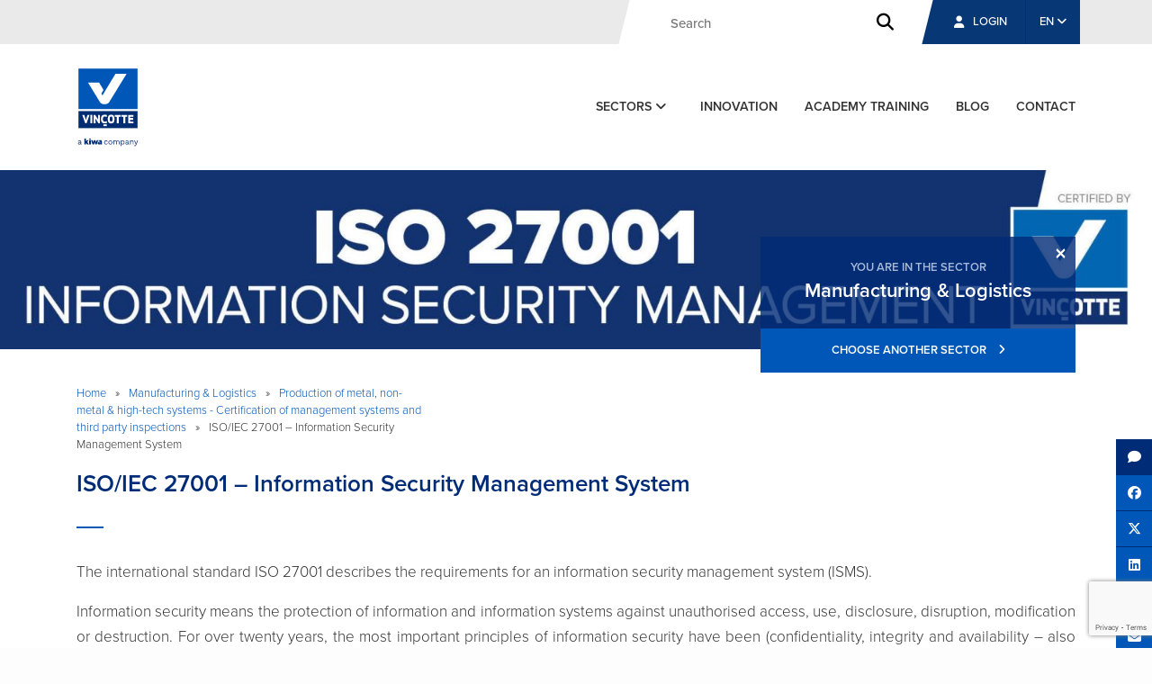

--- FILE ---
content_type: text/html; charset=UTF-8
request_url: https://www.vincotte.be/en/manufacturing-logistics/certificatie-van-managementsystemen-en-third-party-inspecties/iso-iec-27001-information-security-management-system
body_size: 9802
content:





    

    

    
    
    
    

    




    

    

    


<!DOCTYPE html>
<html xmlns="http://www.w3.org/1999/xhtml" lang="en">
<head>

    <!-- ------------------------------------------------- -->
    <!-- | Proudly Crafted By UniWeb - https://uniweb.eu | -->
    <!-- ------------------------------------------------- -->

                    <script src="https://cdn.cookiehub.eu/c2/18bfe27d.js"></script>
        <script type="text/javascript">
        document.addEventListener("DOMContentLoaded", function(event) {
        var cpm = {};
        window.cookiehub.load(cpm);
        });
        </script>
        
            
	<meta charset="utf-8" />
    <meta name="viewport" content="width=device-width, initial-scale=1, shrink-to-fit=no">

        	<link rel="home" href="https://www.vincotte.be/en/" />

    
    <meta name="viewport" content="width=device-width, initial-scale=1, shrink-to-fit=no">

    <link rel="stylesheet" href="https://www.vincotte.be/assets/tether/dist/css/tether.min.14.css">
    <link rel="stylesheet" href="https://www.vincotte.be/assets/bootstrap/dist/css/bootstrap.min.14.css">
    <link rel="stylesheet" href="https://www.vincotte.be/assets/font-awesome/css/fontawesome.min.14.css">
    <link href="https://www.vincotte.be/assets/font-awesome/css/brands.css" rel="stylesheet" />
    <link href="https://www.vincotte.be/assets/font-awesome/css/solid.css" rel="stylesheet" />
    <link rel="stylesheet" href="https://www.vincotte.be/assets/vincotte/css/animation.14.css">

    <link rel="stylesheet" type="text/css" href="//cdn.jsdelivr.net/npm/slick-carousel@1.8.1/slick/slick.css"/>
    <link rel="stylesheet" href="https://www.vincotte.be/assets/vincotte/css/slick-theme.css">

    <link rel="stylesheet" href="https://www.vincotte.be/assets/vincotte/css/vincotte.14.css">
    <link rel="stylesheet" href="https://www.vincotte.be/assets/vincotte/css/additional-styles.14.css">
    <link rel="stylesheet" href="https://www.vincotte.be/assets/vincotte/css/freeform.css">

    <link rel="stylesheet" href="https://www.vincotte.be/assets/vincotte/css/css-new-styles.css">

        
    
    <script src="https://use.typekit.net/ovw6ffy.js"></script>
    <script>try{Typekit.load({ async: true });}catch(e){}</script>

   <script>

    var translatedLabels = {
        'name' : "Your name",
        'email' : "Your e-mail address",
        'email_receiver' : "Recipient&#039;s e-mail address"
    }

</script>
    <title>Vincotte - base</title><meta name="generator" content="SEOmatic">
<meta name="keywords" content="controle ,keuring ,veiligheid ,efficiëntie ,contrôle ,sécurité ,efficacité ,certificatie ,certification ,inspection">
<meta name="referrer" content="no-referrer-when-downgrade">
<meta name="robots" content="all">
<meta content="en" property="og:locale">
<meta content="fr" property="og:locale:alternate">
<meta content="nl" property="og:locale:alternate">
<meta content="Vincotte - base" property="og:site_name">
<meta content="website" property="og:type">
<meta content="https://www.vincotte.be/en/manufacturing-logistics/certificatie-van-managementsystemen-en-third-party-inspecties/iso-iec-27001-information-security-management-system" property="og:url">
<meta content="1200" property="og:image:width">
<meta content="630" property="og:image:height">
<meta content="Vincotte" property="og:image:alt">
<meta name="twitter:card" content="summary_large_image">
<meta name="twitter:creator" content="@">
<meta name="twitter:image:width" content="1200">
<meta name="twitter:image:height" content="630">
<meta name="twitter:image:alt" content="Vincotte">
<link href="https://www.vincotte.be/en/manufacturing-logistics/certificatie-van-managementsystemen-en-third-party-inspecties/iso-iec-27001-information-security-management-system" rel="canonical">
<link href="https://www.vincotte.be/en" rel="home">
<link href="https://www.vincotte.be/en/manufacturing-logistics/certificatie-van-managementsystemen-en-third-party-inspecties/iso-iec-27001-information-security-management-system" rel="alternate" hreflang="en">
<link href="https://www.vincotte.be/fr/manufacture-logistique/certification-de-systemes-de-management-et-inspections-independantes/iso-iec-27001-information-security-management-system" rel="alternate" hreflang="fr">
<link href="https://www.vincotte.be/nl/maakindustrie-logistiek/certificatie-van-managementsystemen-en-third-party-inspecties/iso-iec-27001-information-security-management-system" rel="alternate" hreflang="nl">

    <script type="text/javascript">
        window.csrfTokenName = "CRAFT_CSRF_TOKEN";
        window.csrfTokenValue = "ZwfBAb5YeBeAomM2axsVfSNoNMIK9n2ljHgToA_UCXj8uUA\u002DdS3gmDFGtVbrOk173\u002D8vfQB3RzFGHHWPfYw51tUUfdhX\u002DVlKutIaVTZFjPE\u003D";
    </script>

            
                                    


    
                <!-- Start of HubSpot Embed Code -->
        <script type="text/javascript" id="hs-script-loader" async defer src="//js-eu1.hs-scripts.com/145516190.js"></script>
        <!-- End of HubSpot Embed Code -->
  
        
        <!-- Global site tag (gtag.js) - Google Analytics -->
            <script async src="https://www.googletagmanager.com/gtag/js"></script>
            <script type="text/plain" data-consent="analytics">
                window.dataLayer = window.dataLayer || [];
                function gtag(){dataLayer.push(arguments);}
                gtag('js', new Date());
                gtag('config', 'UA-217371-38');
            </script>   
        
        
        <!-- Google Tag Manager -->
        <script type="text/plain" data-consent="marketing">(function(w,d,s,l,i){w[l]=w[l]||[];w[l].push({'gtm.start':
                new Date().getTime(),event:'gtm.js'});var f=d.getElementsByTagName(s)[0],
                j=d.createElement(s),dl=l!='dataLayer'?'&l='+l:'';j.async=true;j.src=
                'https://www.googletagmanager.com/gtm.js?id='+i+dl;f.parentNode.insertBefore(j,f);
            })(window,document,'script','dataLayer','GTM-M3RG9WW');</script>
        <!-- End Google Tag Manager -->

        
            
            
    <script>
        window.embeddedChatbotConfig = {
        chatbotId: "4Id9ZQDMVtb7zdwxXOg_t",
        domain: "www.chatbase.co"
        }
        </script>
        <script
        src="https://www.chatbase.co/embed.min.js"
        chatbotId="4Id9ZQDMVtb7zdwxXOg_t"
        domain="www.chatbase.co"
        defer>
    </script>

    <title>Vincotte - base</title><meta name="generator" content="SEOmatic">
<meta name="keywords" content="controle ,keuring ,veiligheid ,efficiëntie ,contrôle ,sécurité ,efficacité ,certificatie ,certification ,inspection">
<meta name="referrer" content="no-referrer-when-downgrade">
<meta name="robots" content="all">
<meta content="en" property="og:locale">
<meta content="fr" property="og:locale:alternate">
<meta content="nl" property="og:locale:alternate">
<meta content="Vincotte - base" property="og:site_name">
<meta content="website" property="og:type">
<meta content="https://www.vincotte.be/en/manufacturing-logistics/certificatie-van-managementsystemen-en-third-party-inspecties/iso-iec-27001-information-security-management-system" property="og:url">
<meta content="1200" property="og:image:width">
<meta content="630" property="og:image:height">
<meta content="Vincotte" property="og:image:alt">
<meta name="twitter:card" content="summary_large_image">
<meta name="twitter:creator" content="@">
<meta name="twitter:image:width" content="1200">
<meta name="twitter:image:height" content="630">
<meta name="twitter:image:alt" content="Vincotte">
<link href="https://www.vincotte.be/en/manufacturing-logistics/certificatie-van-managementsystemen-en-third-party-inspecties/iso-iec-27001-information-security-management-system" rel="canonical">
<link href="https://www.vincotte.be/en" rel="home">
<link href="https://www.vincotte.be/en/manufacturing-logistics/certificatie-van-managementsystemen-en-third-party-inspecties/iso-iec-27001-information-security-management-system" rel="alternate" hreflang="en">
<link href="https://www.vincotte.be/fr/manufacture-logistique/certification-de-systemes-de-management-et-inspections-independantes/iso-iec-27001-information-security-management-system" rel="alternate" hreflang="fr">
<link href="https://www.vincotte.be/nl/maakindustrie-logistiek/certificatie-van-managementsystemen-en-third-party-inspecties/iso-iec-27001-information-security-management-system" rel="alternate" hreflang="nl">

    <style>
    @media (min-width: 768px) {
        .splash-header {
            margin-bottom: 0;
        }

        .splash-list {
            margin-top: 60px;
        }
    }

    .alert-banner {
        background: #0057B8;
        padding: 10px 0;
        text-align: center;
        color: #FFFFFF;
        font-weight: 600;
    }

    .alert-banner a {
        color: #FFFFFF;
        text-decoration: underline;
    }

    .modal button.btn-secondary {
        background: #083776;
    }

    .modal button.btn-secondary:hover {
        background: #083776;
    }
    </style>

</head>

<body>
    
            <!-- Google Tag Manager (noscript) -->
        <noscript><iframe src="https://www.googletagmanager.com/ns.html?id=GTM-M3RG9WW" height="0" width="0" style="display:none;visibility:hidden"></iframe></noscript>
        <!-- End Google Tag Manager (noscript) -->
    
	
    <div class="outer-container">

        
            
    <div class="pre-header">
        <div class="container">
            <div class="tools">
                                    <div id="header-search-form" class="expandable-search-bar">
                        <form class="search " action="https://www.vincotte.be/en/search">
                            <input id="search-bar" type="search" class="search-bar" name="q"
                                   placeholder="Search">
                            <button type="submit"><i class="fa fa-search"></i></button>
                        </form>
                    </div>

                    <!--<button id="header-search-toggle" type="button">
                        <i class="fa fa-search"></i>
                    </button>-->
                    <a href="https://portal.vincotte.be" target="_blank" class="my-account"><i
                                class="fa fa-user"
                                aria-hidden="true"></i> Login
                    </a>
                
                    


    
        <ul class="language-switch">
            <li class="dropdown">
                <a class="nav-link dropdown-toggle" data-toggle="dropdown" href="#" role="button" aria-haspopup="true" aria-expanded="false">
                    EN <i class="fa fa-angle-down" aria-hidden="true"></i>
                </a>
                <div class="dropdown-menu">
                    
                                                    <a class="dropdown-item" href="https://www.vincotte.be/nl/maakindustrie-logistiek/certificatie-van-managementsystemen-en-third-party-inspecties/iso-iec-27001-information-security-management-system" onclick="setLocaleCookie('nl')">NL</a>
                        
                    
                                                    <a class="dropdown-item" href="https://www.vincotte.be/fr/manufacture-logistique/certification-de-systemes-de-management-et-inspections-independantes/iso-iec-27001-information-security-management-system" onclick="setLocaleCookie('fr')">FR</a>
                        
                    
                        
                    
                        
                                    </div>
            </li>
        </ul>

    



            </div>
        </div>
    </div>

            

    
    <div class="header">
        <div class="container">
            <div class="row">
                <div class="col-2">
                    <a href="https://www.vincotte.be/en/">
                         <img src="https://www.vincotte.be/assets/vincotte/images/Vincotte-kiwa-company-RGB-1.svg" class="logo red" alt="Vinçotte - a kiwa company"/>
                    </a>
                </div>

                <div class="nav-tools col-10">
                    <div class="mobile-tools small-only">
                        <a href="#" data-toggle="modal" data-target="#mobile-nav">EN &nbsp;
                            <i class="fa fa-angle-down" aria-hidden="true"></i>
                        </a>
                        <a href="#" data-toggle="modal" data-target="#mobile-nav">
                            <i class="fa fa-bars" aria-hidden="true"></i>
                        </a>
                    </div>
                    <ul class="nav main-nav">
                                                   <li class="nav-item dropdown">
                               <a class="nav-link dropdown-toggle" data-toggle="dropdown" href="#" role="button"
                                  aria-haspopup="true" aria-expanded="false">
                                   Sectors
                                   <i class="fa fa-angle-down" aria-hidden="true"></i>
                               </a>
                               <div class="dropdown-menu">
                                                                          <a class="dropdown-item" href="https://www.vincotte.be/en/electricity-gas-control-at-home"
                                          onclick="setSectorCookie( 13897 )">Order your domestic and liberal profession inspections</a>
                                                                          <a class="dropdown-item" href="https://www.vincotte.be/en/energy-process-industries"
                                          onclick="setSectorCookie( 50 )">Energy &amp; Process Industries</a>
                                                                          <a class="dropdown-item" href="https://www.vincotte.be/en/building"
                                          onclick="setSectorCookie( 51 )">Building</a>
                                                                          <a class="dropdown-item" href="https://www.vincotte.be/en/manufacturing-logistics"
                                          onclick="setSectorCookie( 12 )">Manufacturing &amp; Logistics</a>
                                                                          <a class="dropdown-item" href="https://www.vincotte.be/en/radiation-protection-controlatom"
                                          onclick="setSectorCookie( 52 )">Radiation Protection  - Controlatom</a>
                                                                          <a class="dropdown-item" href="https://www.vincotte.be/en/food-certification"
                                          onclick="setSectorCookie( 53 )">Food Certification</a>
                                                                          <a class="dropdown-item" href="https://www.vincotte.be/en/vehicle-homologation"
                                          onclick="setSectorCookie( 54 )">Vehicle Homologation</a>
                                                                  </div>
                           </li>

                        
                        
                                                    
                            <li class="nav-item">
                                <a class="nav-link" href="https://innovation.vincotte.be/" target="_blank">
                                    Innovation
                                </a>
                            </li>

                            <li class="nav-item">
                                <a class="nav-link" href="https://www.vincotte-academy.be" target="_blank">
                                    Academy Training
                                </a>
                            </li>

                            <li class="nav-item">
                                <a class="nav-link" href="https://www.vincotte.be/en/blog">
                                    blog
                                </a>
                            </li>


                        
                        <li class="nav-item">
                            <a class="nav-link" href="https://www.vincotte.be/en/contact">
                                contact
                            </a>
                        </li>

                    </ul>
                </div>
            </div>
        </div>
    </div>


        <div class="modal fade" id="mobile-nav" tabindex="-1" role="dialog" aria-labelledby="exampleModalLabel"
         aria-hidden="true">
        <div class="modal-dialog" role="document">
            <div class="modal-content">
                <div class="modal-body">
                    <div class="top-tools">

                            


    
        <ul class="language-switch">
            <li class="dropdown">
                <a class="nav-link dropdown-toggle" data-toggle="dropdown" href="#" role="button" aria-haspopup="true" aria-expanded="false">
                    EN <i class="fa fa-angle-down" aria-hidden="true"></i>
                </a>
                <div class="dropdown-menu">
                    
                                                    <a class="dropdown-item" href="https://www.vincotte.be/nl/maakindustrie-logistiek/certificatie-van-managementsystemen-en-third-party-inspecties/iso-iec-27001-information-security-management-system" onclick="setLocaleCookie('nl')">NL</a>
                        
                    
                                                    <a class="dropdown-item" href="https://www.vincotte.be/fr/manufacture-logistique/certification-de-systemes-de-management-et-inspections-independantes/iso-iec-27001-information-security-management-system" onclick="setLocaleCookie('fr')">FR</a>
                        
                    
                        
                    
                        
                                    </div>
            </li>
        </ul>

    



                        <button type="button" class="close" data-dismiss="modal" aria-label="Close">
                            <i class="fa fa-times" aria-hidden="true"></i>
                        </button>
                    </div>

                    <ul class="nav main-nav">

                        

                                                    <li class="nav-item dropdown">
                                <a class="nav-link dropdown-toggle" data-toggle="collapse" href="#collapseSectors"
                                aria-expanded="false" aria-controls="collapseSectors">Sectors <i
                                            class="fa fa-angle-down" aria-hidden="true"></i></a>
                                <div class="collapse" id="collapseSectors">
                                    <div class="card card-block">
                                                                                    <a class="dropdown-item" href="https://www.vincotte.be/en/electricity-gas-control-at-home"
                                            onclick="setSectorCookie( 13897 )">Order your domestic and liberal profession inspections</a>
                                                                                    <a class="dropdown-item" href="https://www.vincotte.be/en/energy-process-industries"
                                            onclick="setSectorCookie( 50 )">Energy &amp; Process Industries</a>
                                                                                    <a class="dropdown-item" href="https://www.vincotte.be/en/building"
                                            onclick="setSectorCookie( 51 )">Building</a>
                                                                                    <a class="dropdown-item" href="https://www.vincotte.be/en/manufacturing-logistics"
                                            onclick="setSectorCookie( 12 )">Manufacturing &amp; Logistics</a>
                                                                                    <a class="dropdown-item" href="https://www.vincotte.be/en/radiation-protection-controlatom"
                                            onclick="setSectorCookie( 52 )">Radiation Protection  - Controlatom</a>
                                                                                    <a class="dropdown-item" href="https://www.vincotte.be/en/food-certification"
                                            onclick="setSectorCookie( 53 )">Food Certification</a>
                                                                                    <a class="dropdown-item" href="https://www.vincotte.be/en/vehicle-homologation"
                                            onclick="setSectorCookie( 54 )">Vehicle Homologation</a>
                                                                            </div>
                                </div>
                            </li>
                            <li class="nav-item">
                                <a class="nav-link" href="https://www.vincotte.be/en/blog">
                                    blog
                                </a>
                            </li>

                        
                        <li class="nav-item">
                            <a class="nav-link" href="https://www.vincotte.be/en/contact">
                                contact
                            </a>
                        </li>
                    </ul>

                    
                    <a href="https://www.vincotte.be/en/search" class="nav-search"><i
                                class="fa fa-search" aria-hidden="true"></i> search</a>

                    <a href="https://portal.vincotte.be" class="my-account" target="_blank"><i
                                class="fa fa-user" aria-hidden="true"></i> My account</a>

                    
                    <div class="social-media">
                        <ul class="share-buttons">
                            <li>
                                <a href="https://www.facebook.com/sharer/sharer.php?u=&t=" target="_blank"
                                   title="Share on Facebook"
                                   onclick="window.open('https://www.facebook.com/sharer/sharer.php?u=' + encodeURIComponent(document.URL) + '&t=' + encodeURIComponent(document.URL)); return false;"
                                >
                                    <i class="fab fa-facebook" aria-hidden="true"></i>
                                    <span class="sr-only">Share on Facebook</span>
                                </a>
                            </li>
                            <li>
                                <a href="http://www.linkedin.com/shareArticle?mini=true&url=&title=&summary=&source="
                                   target="_blank" title="Share on LinkedIn"
                                   onclick="window.open('http://www.linkedin.com/shareArticle?mini=true&url=' + encodeURIComponent(document.URL) + '&title=' +  encodeURIComponent(document.title)); return false;">
                                    <i class="fab fa-linkedin" aria-hidden="true"></i>
                                    <span class="sr-only">Share on LinkedIn</span>
                                </a>
                            </li>
                        </ul>
                    </div>
                </div>
            </div>
        </div>
    </div>

            <div id="top" class="content-container">

                
    
                <picture class="header-image-main">

                                                                                            

                                        <source media="(min-width: 769px)" srcset="/imager/localfiles/4709822/Vinc╠ºotte_ISO27001_1600x250px_353fe568217a4ecd8f2727f818d6534e.jpg 1600w, /imager/localfiles/4709822/Vinc╠ºotte_ISO27001_1600x250px_6c0c164bd2b597ee32b68b8b5755bd2e.jpg 1200w, /imager/localfiles/4709822/Vinc╠ºotte_ISO27001_1600x250px_d3867277feb154defec9b24a5714fadb.jpg 1000w, /imager/localfiles/4709822/Vinc╠ºotte_ISO27001_1600x250px_5ae402c9837860cd6e4f65e304b3a5fa.jpg 800w">
                            
                                                                                            

                                        <source media="(max-width: 768px)" srcset="/imager/localfiles/4709826/Vinc╠ºotte_ISO27001_350x220px_616b2c32fb7bb9679ad560fc61635847.jpg 400w, /imager/localfiles/4709826/Vinc╠ºotte_ISO27001_350x220px_b07739afa44fd85474d73386aff1972a.jpg 350w, /imager/localfiles/4709826/Vinc╠ºotte_ISO27001_350x220px_5f28a37dfffeac17d8504dfc1bc3d34b.jpg 200w">
                            

            
                <img class="img-fluid" src="https://www.vincotte.be/uploads/Vinc%E2%95%A0%C2%BAotte_ISO27001_1600x250px.jpg" alt="">


            
                                                                                            
                            
        </picture>
    
                <div class="content-block">
                    
    <div class="to-share">
    <div class="top-content condensed">

                
            
        
        
        <div class="container">
            <div class="picker-container">
                

            <div id="sector-cta" class="slideLeft anim-entrance">
            <div class="you-are-here">
                <button type="button" class="close" aria-label="Close" onclick="close_sector_cta()">
                    <span aria-hidden="true">&times;</span>
                </button>
                <div class="you-are-here-title">
                    You are in the sector
                    <span>Manufacturing &amp; Logistics</span>
                </div>
                <div class="you-are-here-choose">
                    <a href="#" data-toggle="modal" data-target="#sectorModal">Choose another sector <i
                                class="fa fa-angle-right" aria-hidden="true"></i></a>
                </div>
            </div>

            <!-- Modal -->
            <div class="modal fade" id="sectorModal" tabindex="-1" role="dialog" aria-labelledby="exampleModalLabel"
                 aria-hidden="true">
                <div class="modal-dialog" role="document">
                    <div class="modal-content">
                        <div class="modal-header">
                            <button type="button" class="close" data-dismiss="modal" aria-label="Close">
                                <span aria-hidden="true">&times;</span>
                            </button>
                        </div>
                        <div class="modal-body">
                            <div class="sector-here">
                                <div class="sector-here-title">You are currently in the sector</div>
                                <div class="modal-title">Manufacturing &amp; Logistics</div>
                                <div class="sector-here-choose">Choose another sector</div>
                            </div>
                                                        <ul>
                                                                    <li><a href="https://www.vincotte.be/en/electricity-gas-control-at-home"
                                           onclick="setSectorCookie( 13897 )">Order your domestic and liberal profession inspections</a><i
                                                class="fa fa-angle-right" aria-hidden="true"></i></li>
                                                                    <li><a href="https://www.vincotte.be/en/energy-process-industries"
                                           onclick="setSectorCookie( 50 )">Energy &amp; Process Industries</a><i
                                                class="fa fa-angle-right" aria-hidden="true"></i></li>
                                                                    <li><a href="https://www.vincotte.be/en/building"
                                           onclick="setSectorCookie( 51 )">Building</a><i
                                                class="fa fa-angle-right" aria-hidden="true"></i></li>
                                                                    <li><a href="https://www.vincotte.be/en/radiation-protection-controlatom"
                                           onclick="setSectorCookie( 52 )">Radiation Protection  - Controlatom</a><i
                                                class="fa fa-angle-right" aria-hidden="true"></i></li>
                                                                    <li><a href="https://www.vincotte.be/en/food-certification"
                                           onclick="setSectorCookie( 53 )">Food Certification</a><i
                                                class="fa fa-angle-right" aria-hidden="true"></i></li>
                                                                    <li><a href="https://www.vincotte.be/en/vehicle-homologation"
                                           onclick="setSectorCookie( 54 )">Vehicle Homologation</a><i
                                                class="fa fa-angle-right" aria-hidden="true"></i></li>
                                                                <div class="clearfix"></div>
                            </ul>
                        </div>
                    </div>
                </div>
            </div>
        </div>

        <script>
            function close_sector_cta(){
                $('#sector-cta').fadeOut();
            }
        </script>

    

                                                            <div class="row small-bc">
                                            <div class="col-12 col-lg-6 col-xl-7">
                            <div class="breadcrumbs">

    <a href="https://www.vincotte.be/en/">Home</a>

                        <span>»</span>

                            <a href="https://www.vincotte.be/en/manufacturing-logistics">Manufacturing &amp; Logistics</a>
            

                    <span>»</span>

                            <a href="https://www.vincotte.be/en/manufacturing-logistics/certificatie-van-managementsystemen-en-third-party-inspecties">Production of metal, non-metal &amp; high-tech systems		 - Certification of management systems and third party inspections</a>

            

            
    <span>»</span>

            ISO/IEC 27001 –  Information Security Management System
    
</div>
                        </div>
                    </div>

                    <div class="row">
                        <div class="col-12 azfafa">
                            <h1>ISO/IEC 27001 –  Information Security Management System</h1>
                            <p>The international standard ISO 27001 describes the requirements for an information security management system (ISMS).</p>
<p>Information security means the protection of information and information systems against unauthorised access, use, disclosure, disruption, modification or destruction. For over twenty years, the most important principles of information security have been (confidentiality, integrity and availability – also known as the ‘CIA triad’)). Information Security Management System (ISMS) is part of a general management system in companies and promotes the security of information related to risk management.</p>
<p>An Information Security Management System (ISMS) protects your sensitive data. Aligned with ISO 27001, it provides a structured framework to protect people, processes and IT systems. By implementing an ISMS, you minimise the risks of data breaches, protect your company's reputation and comply with regulations, ultimately protecting your business and image.</p>
                            

                        </div>
                    </div>

                    <div class="row">
                        <div class="col-12">
                            <ul class="nav nav-pills service-tabs">
                                <li class="nav-item">
                                    <a class="nav-link active" data-toggle="tab" href="#service-tab1"
                                       role="tab">Your tailor-made solution</a>
                                </li>
                                <li class="nav-item">
                                    <a class="nav-link" data-toggle="tab" href="#service-tab2"
                                       role="tab">Your result</a>
                                </li>
                                <li class="nav-item">
                                    <a class="nav-link" data-toggle="tab" href="#service-tab3"
                                       role="tab">Please note</a>
                                </li>
                                <li class="nav-item">
                                    <a class="nav-link" data-toggle="tab" href="#service-tab4"
                                       role="tab">In which situation?</a>
                                </li>
                            </ul>

                            <div class="tab-content">
                                <div class="tab-pane active" id="service-tab1"
                                     role="tabpanel">
                                    <p>Whether you are a small startup or a large enterprise, information security is of paramount importance.</p>
<p>The principal concept behind an ISMS for an organisation is the design, implementation and maintenance of a coherent totality of processes and systems for the effective management of information accessibility. Just as in the case of all management processes, an ISMS must remain effective and efficient in the long term, and has to be modified in accordance with changes in the internal organisation and the external environment. </p>
<p>ISO 27001 provides a structured approach to managing your organisation's information security risks. By implementing an ISMS, you gain a competitive advantage, improve your brand reputation and build customer trust. This internationally recognised standard promotes a culture of continuous improvement and can be easily integrated with other management systems.</p>
<p>By working with Vinçotte, a Kiwa Company, you can effectively manage your security risks, build trust with customers, employees and partners and gain a competitive advantage. Vinçotte's expertise extends across the entire ISO 27000 family, including cloud security (ISO 27017), so you can be assured of the support you need to navigate the changing information security landscape.<br /></p>
                                    

                                </div>
                                <div class="tab-pane" id="service-tab2"
                                     role="tabpanel">
                                    <h3>The benefits of ISO 27001 certification</h3>
<ul><li><strong>Protect your information</strong> - by helping you manage risk and improve processes, ISO 27001 allows you to protect your information and that of your customers.</li><li><strong>Enhance your reputation</strong> - an ISO 27001 certification shows that you have taken steps to protect data, enhancing your reputation.</li><li><strong>Avoid financial fines</strong> - by managing risk with ISO 27001, you can reduce the likelihood of a data breach and avoid fines.</li><li><strong>Exchange information securely</strong> - with ISO 27001, you can ensure that your processes are secure enough to exchange sensitive information with customers and partners.</li><li><strong>Comply with regulations</strong> - ISO 27001 helps ensure you comply with regulations, such as the European Union's General Data Protection Regulation (EU GDPR).</li><li><strong>Improve competitiveness</strong> - with ISO 27001 certification, you can differentiate yourself from competitors by demonstrating your commitment to security standards.</li><li><strong>Strengthen your relationships</strong> - with ISO 27001, you can demonstrate that you take customers' and partners' data and information assets seriously.</li></ul>
                                    

                                </div>
                                <div class="tab-pane" id="service-tab3"
                                     role="tabpanel">
                                    <h3>Legislations</h3>
<ul><li>Intellectual property rights</li>
<li>Protection of information about the organisation</li>
<li>Protection of information and privacy of personal information</li>
<li>Prevention of misuse of information processing facilities</li>
<li>Regulation of cryptographic controls</li>
</ul><h3><br />Norms and Standards</h3>
<p>ISO/IEC 27001: 2013 Information technology- Security techniques – Information Security Management Systems – Requirements.</p>
                                    

                                </div>
                                <div class="tab-pane" id="service-tab4"
                                     role="tabpanel">
                                    <p>Regardless of your industry or size, ISO 27001 provides a robust framework for managing the security of your organisation's critical information.</p>
<p>Whether it is financial data, intellectual property or personnel records - and whether you manage your own or third-party information - ISO 27001 provides a structured approach to identifying, assessing and mitigating information security risks.</p>
<h3>Basis for the 27k family:</h3>
<ul><li>ISO/IEC 27002 Information technology – Security techniques – Code for information security</li>
<li>ISO/IEC 27003 Guide for implementation</li>
<li>ISO/IEC 27004 ISMS measurements</li>
<li>ISO/IEC 27005 Risk Management approach</li>
<li>ISO/IEC 27006 Certification Process</li>
<li>ISO/IEC 27007 Auditing system</li>
<li>ISO/IEC 27008 Auditing controls</li>
<li>ISO/IEC 27011 Guidelines for the telecommunication industry</li>
<li>ISO/IEC 27013 Integration with ITSMS (Information Technology Service Management Systems)</li>
<li>ISO/IEC 27014 Governance</li>
<li>ISO/IEC 27015 Financial and insurance sector</li>
<li>ISO/IEC 27031 Business continuity</li>
<li>ISO/IEC 27032 Cyber security</li>
<li>ISO/IEC 27033 IT network security</li>
<li>ISO/IEC 27034 Application security</li>
</ul>
                                    

                                </div>
                            </div>
                        </div>
                    </div>
                                    </div>
                                
    <div class="social-share">
        <ul class="share-buttons">
                            <li>
                    <a href="#" onclick="scroll_to_anchor('#contact')"><i class="fa fa-comment" aria-hidden="true"></i></a>
                </li>
                        <li>
    <a href="https://www.facebook.com/sharer/sharer.php?u=&t=" target="_blank" title="Share on Facebook" onclick="window.open('https://www.facebook.com/sharer/sharer.php?u=' + encodeURIComponent(document.URL) + '&t=' + encodeURIComponent(document.URL)); return false;">
        <i class="fa-brands fa-facebook" aria-hidden="true"></i><span class="sr-only">Share on Facebook</span>
    </a>
</li>
<li>
    <a href="https://twitter.com/intent/tweet?source=&text=:%20" target="_blank" title="Tweet" onclick="window.open('https://twitter.com/intent/tweet?text=' + encodeURIComponent(document.title) + ':%20' + encodeURIComponent(document.URL)); return false;">
        <i class="fa-brands fa-x-twitter"></i><span class="sr-only">Tweet</span>
    </a>
</li>
<li>
    <a href="http://www.linkedin.com/shareArticle?mini=true&url=&title=&summary=&source=" target="_blank" title="Share on LinkedIn" onclick="window.open('http://www.linkedin.com/shareArticle?mini=true&url=' + encodeURIComponent(document.URL) + '&title=' +  encodeURIComponent(document.title)); return false;">
        <i class="fa-brands fa-linkedin" aria-hidden="true"></i><span class="sr-only">Share on LinkedIn</span>
    </a>
</li>            <li>
                                    <a href="https://www.vincotte.be/pdfs/589-vincotteMainEn.pdf" target="_blank">
                        <i class="fa fa-print" aria-hidden="true"></i>
                    </a>
                            </li>
            <li>
                <a href="" data-toggle="modal" data-target="#shareModal">
                    <i class="fa fa-envelope" aria-hidden="true"></i>
                    <span class="sr-only">Send email</span>
                </a>
            </li>
        </ul>
    </div>

    <!-- Modal -->
    <div class="modal fade" id="shareModal" tabindex="-1" role="dialog" aria-labelledby="exampleModalLabel"
         aria-hidden="true">
        <div class="modal-dialog" role="document">
            <div class="modal-content">
                <div class="modal-header">
                    <button type="button" class="close" data-dismiss="modal" aria-label="Close">
                        <span aria-hidden="true">&times;</span>
                    </button>
                </div>
                <div class="modal-body">
                    <div class="initial-content">
                        <div class="modal-title">Would you like to share this page?</div>
                        <script src="https://www.google.com/recaptcha/api.js?render=6LcXpjsrAAAAAJ602VTuK3S-5xI_Jbo3GdCUrH-b"></script>
                        <form action="" id="social-share-form" method="post" accept-charset="UTF-8">
                            <input type="hidden" name="CRAFT_CSRF_TOKEN" value="ZwfBAb5YeBeAomM2axsVfSNoNMIK9n2ljHgToA_UCXj8uUA-dS3gmDFGtVbrOk173-8vfQB3RzFGHHWPfYw51tUUfdhX-VlKutIaVTZFjPE=">
                            <div class="fields-container">
                                <input type="hidden" name="action" value="/vincotte/share/send-share-email">
                                <input type="hidden" name="entry" value="2516">
                                <input type="hidden" name="language" value="en">
                                <input type="hidden" name="site" value="3">
                                <input required class="form-control name" name="senderName" id="ss_senderName"
                                       placeholder="Your name" type="text">
                                <input required class="form-control sender" name="senderEmail" id="ss_senderEmail"
                                       placeholder="Your e-mail address" type="email">
                                <input required class="form-control recipient" name="recipient_1"
                                       placeholder="Recipient&#039;s e-mail address" type="email">
                            </div>
                            <button id="add-recipient"><i class="fa fa-plus-square"
                                                          aria-hidden="true"></i> Add another email address
                            </button>
                            <div class="clearfix"></div>
                            <button type="submit" id="share-page">Share this page<i
                                        class="fa fa-angle-right" aria-hidden="true"></i></button>
                        </form>
                        <div class="small-grey">
                            Or share this page on social media
                        </div>
                        <ul class="share-buttons"><li>
    <a href="https://www.facebook.com/sharer/sharer.php?u=&t=" target="_blank" title="Share on Facebook" onclick="window.open('https://www.facebook.com/sharer/sharer.php?u=' + encodeURIComponent(document.URL) + '&t=' + encodeURIComponent(document.URL)); return false;">
        <i class="fa-brands fa-facebook" aria-hidden="true"></i><span class="sr-only">Share on Facebook</span>
    </a>
</li>
<li>
    <a href="https://twitter.com/intent/tweet?source=&text=:%20" target="_blank" title="Tweet" onclick="window.open('https://twitter.com/intent/tweet?text=' + encodeURIComponent(document.title) + ':%20' + encodeURIComponent(document.URL)); return false;">
        <i class="fa-brands fa-x-twitter"></i><span class="sr-only">Tweet</span>
    </a>
</li>
<li>
    <a href="http://www.linkedin.com/shareArticle?mini=true&url=&title=&summary=&source=" target="_blank" title="Share on LinkedIn" onclick="window.open('http://www.linkedin.com/shareArticle?mini=true&url=' + encodeURIComponent(document.URL) + '&title=' +  encodeURIComponent(document.title)); return false;">
        <i class="fa-brands fa-linkedin" aria-hidden="true"></i><span class="sr-only">Share on LinkedIn</span>
    </a>
</li></ul>
                    </div>
                    <div class="confirmed vincotte-hidden">
                        <div class="modal-title">The page has been successfully shared.</div>
                    </div>
                </div>
            </div>
        </div>
    </div>

            </div>
        </div>

                    <div class="inline-form">
                <div class="container">
                    <div class="row">
                        <div class="col-12 col-lg-12 margin-auto">
                            <div id="contact" class="service-form">
                                <h3>Interested in this solution? Contact us!</h3>
                                    <style>
        .contact-options .contact-option {
            border-right: 1px solid #EAEAEA !important;
            border-bottom: 1px solid #EAEAEA !important;
        }

        .contact-options .contact-option:nth-child(5) {
            border-right: 1px solid #EAEAEA !important;
            border-bottom: 1px solid #EAEAEA !important;
        }

        .contact-options .contact-option:hover {
            background: #FFFFFF !important;
        }
    </style>

            <div class="contact-start">
            <div class="container">
                <div class="row">
                    <div class="col-12">
                        <h1>Contact</h1>
                        <p class="intro">Ask your question directly to the specialised team within your sector.</p>
                    </div>
                </div>

                                    <div class="row contact-options">
                                                    <div class="col-12 col-md-3 contact-option">
                                <img src="https://www.vincotte.be/uploads/offer-button.png" alt="Offer button" class="img-fluid">

                                <p>Need more info or a qoute?</p>

                                
                                                                    <a href="https://www.vincotte.be/en/forms/information-request" class="btn primary blue">
                                        Request info or qoute
                                        <i class="fa fa-angle-right" aria-hidden="true"></i>
                                    </a>
                                
                            </div>

                                                    <div class="col-12 col-md-3 contact-option">
                                <img src="https://www.vincotte.be/uploads/jobs-button-2.jpg" alt="vinçotte jobs" class="img-fluid">
                                <p>Apply for a job?</p>

                                <a href="https://www.vincotte-jobs.be/nl/contact" class="btn primary blue" target="_blank">
                                    Working for Vinçotte
                                    <i class="fa fa-angle-right" aria-hidden="true"></i>
                                </a>
                            </div>
                    </div>
                            </div>
        </div>  
                                </div>
                        </div>
                    </div>
                </div>
            </div>
        
        

    
    </div>



                </div>

            </div>

                    
                        
            <div class="pre-footer">
                <div class="container">
                    <div class="row">
                        <div class="col-12 col-md-7">
                            <ul class="mini-nav">
                                <li><a href="https://www.vincotte.be/en/about-us/about-us">About us</a></li>
                                <li><a href="https://www.vincotte.be/en/offices">Branches</a></li>
                                <li><a href="https://vincotte-jobs.be/en">Jobs </a></li>
                                <li><a href="https://www.vincotte.be/en/contact">Contact</a></li>
                            </ul>
                        </div>

                        <div class="col-12 col-md-5 flex-last-but-first">
                            <span>Follow us</span>
                            <ul class="social-media">
                                <li><a href="https://www.facebook.com/VincotteOfficial/" target="_blank"><i class="fab fa-facebook" aria-hidden="true"></i></a></li>
                                <li><a href="https://www.linkedin.com/company/vincotte" target="_blank"><i class="fab fa-linkedin" aria-hidden="true"></i></a></li>
                            </ul>
                        </div>
                    </div>
                </div>
                <div class="skew-block"></div>
            </div>

        


            
    
        <div class="footer">
            <div class="container">
                <div class="footer-items">
                    <div class="footer-copyright">
                        &copy; Vin&ccedil;otte 2025
                    </div>

                    <div class="footer-links">
                    
                                                                                                                                                                
                            <a href="https://www.vincotte.be/en/terms-conditions">Terms &amp; conditions</a>&nbsp;
                            <a href="https://www.vincotte.be/en/legal-notices-and-terms-of-use">Legal notices and terms of use</a>&nbsp;
                                                            <a href="https://www.vincotte.be/en/cookiepolicy">Cookie policy</a>&nbsp;
                                                                                        <a href="https://www.vincotte.be/en/privacybeleid">Privacy policy</a>&nbsp;
                                                    </div>
                                        </div>
                </div>
            </div>
        </div>

    

        
    </div>

    
<div id="flashes">
    
    
    
    
    </div>


        <script src="https://www.vincotte.be/assets/jquery/dist/jquery.min.14.js"></script>
    <script src="https://www.vincotte.be/assets/tether/dist/js/tether.min.14.js"></script>
    <script src="https://www.vincotte.be/assets/popper/popper.min.14.js"></script>
    <script src="https://www.vincotte.be/assets/bootstrap/dist/js/bootstrap.min.14.js"></script>
    <script src="https://www.vincotte.be/assets/js-cookie/js-cookie.min.14.js"></script>
    <script src="https://www.vincotte.be/assets/vincotte/js/general-functions.14.js"></script>
    <script src="https://www.vincotte.be/assets/vincotte/js/newsletter-subscribe.14.js"></script>

    <script src="https://www.vincotte.be/assets/inputmask/dist/min/jquery.inputmask.bundle.min.14.js"></script>
    <script src="https://www.vincotte.be/assets/inputmask/dist/min/inputmask/bindings/inputmask.binding.min.14.js"></script>

    
        
    
        	
    <script type="application/ld+json">{"@context":"http://schema.org","@graph":[{"@type":"WebPage","author":{"@id":"#identity"},"copyrightHolder":{"@id":"#identity"},"copyrightYear":"2017","creator":{"@id":"#creator"},"dateCreated":"2017-09-22T09:20:51+02:00","dateModified":"2025-02-10T16:17:00+01:00","datePublished":"2017-09-22T09:20:00+02:00","image":{"@type":"ImageObject","url":"https://www.vincotte.be/uploads/Vinc╠ºotte_ISO27001_1600x250px.jpg"},"inLanguage":"en","mainEntityOfPage":"https://www.vincotte.be/en/manufacturing-logistics/certificatie-van-managementsystemen-en-third-party-inspecties/iso-iec-27001-information-security-management-system","publisher":{"@id":"#creator"},"url":"https://www.vincotte.be/en/manufacturing-logistics/certificatie-van-managementsystemen-en-third-party-inspecties/iso-iec-27001-information-security-management-system"},{"@id":"#identity","@type":"Organization"},{"@id":"#creator","@type":"Organization"},{"@type":"BreadcrumbList","description":"Breadcrumbs list","itemListElement":[{"@type":"ListItem","item":"https://www.vincotte.be/en","name":"Vinçotte | Everything under control.","position":1},{"@type":"ListItem","item":"https://www.vincotte.be/en/manufacturing-logistics","name":"Manufacturing & Logistics","position":2},{"@type":"ListItem","item":"https://www.vincotte.be/en/manufacturing-logistics/certificatie-van-managementsystemen-en-third-party-inspecties","name":"Certification of management systems and third party inspections","position":3},{"@type":"ListItem","item":"https://www.vincotte.be/en/manufacturing-logistics/certificatie-van-managementsystemen-en-third-party-inspecties/iso-iec-27001-information-security-management-system","name":"ISO/IEC 27001 –  Information Security Management System","position":4}],"name":"Breadcrumbs"}]}</script><script src="/assets/vincotte/js/header.14.js"></script>
<script src="/assets/vincotte/js/share.14.js"></script>
</body>
</html>


--- FILE ---
content_type: text/html; charset=utf-8
request_url: https://www.google.com/recaptcha/api2/anchor?ar=1&k=6LcXpjsrAAAAAJ602VTuK3S-5xI_Jbo3GdCUrH-b&co=aHR0cHM6Ly93d3cudmluY290dGUuYmU6NDQz&hl=en&v=TkacYOdEJbdB_JjX802TMer9&size=invisible&anchor-ms=20000&execute-ms=15000&cb=yfta84hr5bbd
body_size: 45232
content:
<!DOCTYPE HTML><html dir="ltr" lang="en"><head><meta http-equiv="Content-Type" content="text/html; charset=UTF-8">
<meta http-equiv="X-UA-Compatible" content="IE=edge">
<title>reCAPTCHA</title>
<style type="text/css">
/* cyrillic-ext */
@font-face {
  font-family: 'Roboto';
  font-style: normal;
  font-weight: 400;
  src: url(//fonts.gstatic.com/s/roboto/v18/KFOmCnqEu92Fr1Mu72xKKTU1Kvnz.woff2) format('woff2');
  unicode-range: U+0460-052F, U+1C80-1C8A, U+20B4, U+2DE0-2DFF, U+A640-A69F, U+FE2E-FE2F;
}
/* cyrillic */
@font-face {
  font-family: 'Roboto';
  font-style: normal;
  font-weight: 400;
  src: url(//fonts.gstatic.com/s/roboto/v18/KFOmCnqEu92Fr1Mu5mxKKTU1Kvnz.woff2) format('woff2');
  unicode-range: U+0301, U+0400-045F, U+0490-0491, U+04B0-04B1, U+2116;
}
/* greek-ext */
@font-face {
  font-family: 'Roboto';
  font-style: normal;
  font-weight: 400;
  src: url(//fonts.gstatic.com/s/roboto/v18/KFOmCnqEu92Fr1Mu7mxKKTU1Kvnz.woff2) format('woff2');
  unicode-range: U+1F00-1FFF;
}
/* greek */
@font-face {
  font-family: 'Roboto';
  font-style: normal;
  font-weight: 400;
  src: url(//fonts.gstatic.com/s/roboto/v18/KFOmCnqEu92Fr1Mu4WxKKTU1Kvnz.woff2) format('woff2');
  unicode-range: U+0370-0377, U+037A-037F, U+0384-038A, U+038C, U+038E-03A1, U+03A3-03FF;
}
/* vietnamese */
@font-face {
  font-family: 'Roboto';
  font-style: normal;
  font-weight: 400;
  src: url(//fonts.gstatic.com/s/roboto/v18/KFOmCnqEu92Fr1Mu7WxKKTU1Kvnz.woff2) format('woff2');
  unicode-range: U+0102-0103, U+0110-0111, U+0128-0129, U+0168-0169, U+01A0-01A1, U+01AF-01B0, U+0300-0301, U+0303-0304, U+0308-0309, U+0323, U+0329, U+1EA0-1EF9, U+20AB;
}
/* latin-ext */
@font-face {
  font-family: 'Roboto';
  font-style: normal;
  font-weight: 400;
  src: url(//fonts.gstatic.com/s/roboto/v18/KFOmCnqEu92Fr1Mu7GxKKTU1Kvnz.woff2) format('woff2');
  unicode-range: U+0100-02BA, U+02BD-02C5, U+02C7-02CC, U+02CE-02D7, U+02DD-02FF, U+0304, U+0308, U+0329, U+1D00-1DBF, U+1E00-1E9F, U+1EF2-1EFF, U+2020, U+20A0-20AB, U+20AD-20C0, U+2113, U+2C60-2C7F, U+A720-A7FF;
}
/* latin */
@font-face {
  font-family: 'Roboto';
  font-style: normal;
  font-weight: 400;
  src: url(//fonts.gstatic.com/s/roboto/v18/KFOmCnqEu92Fr1Mu4mxKKTU1Kg.woff2) format('woff2');
  unicode-range: U+0000-00FF, U+0131, U+0152-0153, U+02BB-02BC, U+02C6, U+02DA, U+02DC, U+0304, U+0308, U+0329, U+2000-206F, U+20AC, U+2122, U+2191, U+2193, U+2212, U+2215, U+FEFF, U+FFFD;
}
/* cyrillic-ext */
@font-face {
  font-family: 'Roboto';
  font-style: normal;
  font-weight: 500;
  src: url(//fonts.gstatic.com/s/roboto/v18/KFOlCnqEu92Fr1MmEU9fCRc4AMP6lbBP.woff2) format('woff2');
  unicode-range: U+0460-052F, U+1C80-1C8A, U+20B4, U+2DE0-2DFF, U+A640-A69F, U+FE2E-FE2F;
}
/* cyrillic */
@font-face {
  font-family: 'Roboto';
  font-style: normal;
  font-weight: 500;
  src: url(//fonts.gstatic.com/s/roboto/v18/KFOlCnqEu92Fr1MmEU9fABc4AMP6lbBP.woff2) format('woff2');
  unicode-range: U+0301, U+0400-045F, U+0490-0491, U+04B0-04B1, U+2116;
}
/* greek-ext */
@font-face {
  font-family: 'Roboto';
  font-style: normal;
  font-weight: 500;
  src: url(//fonts.gstatic.com/s/roboto/v18/KFOlCnqEu92Fr1MmEU9fCBc4AMP6lbBP.woff2) format('woff2');
  unicode-range: U+1F00-1FFF;
}
/* greek */
@font-face {
  font-family: 'Roboto';
  font-style: normal;
  font-weight: 500;
  src: url(//fonts.gstatic.com/s/roboto/v18/KFOlCnqEu92Fr1MmEU9fBxc4AMP6lbBP.woff2) format('woff2');
  unicode-range: U+0370-0377, U+037A-037F, U+0384-038A, U+038C, U+038E-03A1, U+03A3-03FF;
}
/* vietnamese */
@font-face {
  font-family: 'Roboto';
  font-style: normal;
  font-weight: 500;
  src: url(//fonts.gstatic.com/s/roboto/v18/KFOlCnqEu92Fr1MmEU9fCxc4AMP6lbBP.woff2) format('woff2');
  unicode-range: U+0102-0103, U+0110-0111, U+0128-0129, U+0168-0169, U+01A0-01A1, U+01AF-01B0, U+0300-0301, U+0303-0304, U+0308-0309, U+0323, U+0329, U+1EA0-1EF9, U+20AB;
}
/* latin-ext */
@font-face {
  font-family: 'Roboto';
  font-style: normal;
  font-weight: 500;
  src: url(//fonts.gstatic.com/s/roboto/v18/KFOlCnqEu92Fr1MmEU9fChc4AMP6lbBP.woff2) format('woff2');
  unicode-range: U+0100-02BA, U+02BD-02C5, U+02C7-02CC, U+02CE-02D7, U+02DD-02FF, U+0304, U+0308, U+0329, U+1D00-1DBF, U+1E00-1E9F, U+1EF2-1EFF, U+2020, U+20A0-20AB, U+20AD-20C0, U+2113, U+2C60-2C7F, U+A720-A7FF;
}
/* latin */
@font-face {
  font-family: 'Roboto';
  font-style: normal;
  font-weight: 500;
  src: url(//fonts.gstatic.com/s/roboto/v18/KFOlCnqEu92Fr1MmEU9fBBc4AMP6lQ.woff2) format('woff2');
  unicode-range: U+0000-00FF, U+0131, U+0152-0153, U+02BB-02BC, U+02C6, U+02DA, U+02DC, U+0304, U+0308, U+0329, U+2000-206F, U+20AC, U+2122, U+2191, U+2193, U+2212, U+2215, U+FEFF, U+FFFD;
}
/* cyrillic-ext */
@font-face {
  font-family: 'Roboto';
  font-style: normal;
  font-weight: 900;
  src: url(//fonts.gstatic.com/s/roboto/v18/KFOlCnqEu92Fr1MmYUtfCRc4AMP6lbBP.woff2) format('woff2');
  unicode-range: U+0460-052F, U+1C80-1C8A, U+20B4, U+2DE0-2DFF, U+A640-A69F, U+FE2E-FE2F;
}
/* cyrillic */
@font-face {
  font-family: 'Roboto';
  font-style: normal;
  font-weight: 900;
  src: url(//fonts.gstatic.com/s/roboto/v18/KFOlCnqEu92Fr1MmYUtfABc4AMP6lbBP.woff2) format('woff2');
  unicode-range: U+0301, U+0400-045F, U+0490-0491, U+04B0-04B1, U+2116;
}
/* greek-ext */
@font-face {
  font-family: 'Roboto';
  font-style: normal;
  font-weight: 900;
  src: url(//fonts.gstatic.com/s/roboto/v18/KFOlCnqEu92Fr1MmYUtfCBc4AMP6lbBP.woff2) format('woff2');
  unicode-range: U+1F00-1FFF;
}
/* greek */
@font-face {
  font-family: 'Roboto';
  font-style: normal;
  font-weight: 900;
  src: url(//fonts.gstatic.com/s/roboto/v18/KFOlCnqEu92Fr1MmYUtfBxc4AMP6lbBP.woff2) format('woff2');
  unicode-range: U+0370-0377, U+037A-037F, U+0384-038A, U+038C, U+038E-03A1, U+03A3-03FF;
}
/* vietnamese */
@font-face {
  font-family: 'Roboto';
  font-style: normal;
  font-weight: 900;
  src: url(//fonts.gstatic.com/s/roboto/v18/KFOlCnqEu92Fr1MmYUtfCxc4AMP6lbBP.woff2) format('woff2');
  unicode-range: U+0102-0103, U+0110-0111, U+0128-0129, U+0168-0169, U+01A0-01A1, U+01AF-01B0, U+0300-0301, U+0303-0304, U+0308-0309, U+0323, U+0329, U+1EA0-1EF9, U+20AB;
}
/* latin-ext */
@font-face {
  font-family: 'Roboto';
  font-style: normal;
  font-weight: 900;
  src: url(//fonts.gstatic.com/s/roboto/v18/KFOlCnqEu92Fr1MmYUtfChc4AMP6lbBP.woff2) format('woff2');
  unicode-range: U+0100-02BA, U+02BD-02C5, U+02C7-02CC, U+02CE-02D7, U+02DD-02FF, U+0304, U+0308, U+0329, U+1D00-1DBF, U+1E00-1E9F, U+1EF2-1EFF, U+2020, U+20A0-20AB, U+20AD-20C0, U+2113, U+2C60-2C7F, U+A720-A7FF;
}
/* latin */
@font-face {
  font-family: 'Roboto';
  font-style: normal;
  font-weight: 900;
  src: url(//fonts.gstatic.com/s/roboto/v18/KFOlCnqEu92Fr1MmYUtfBBc4AMP6lQ.woff2) format('woff2');
  unicode-range: U+0000-00FF, U+0131, U+0152-0153, U+02BB-02BC, U+02C6, U+02DA, U+02DC, U+0304, U+0308, U+0329, U+2000-206F, U+20AC, U+2122, U+2191, U+2193, U+2212, U+2215, U+FEFF, U+FFFD;
}

</style>
<link rel="stylesheet" type="text/css" href="https://www.gstatic.com/recaptcha/releases/TkacYOdEJbdB_JjX802TMer9/styles__ltr.css">
<script nonce="qS3oNni0iuTAGTT6pXGZ5A" type="text/javascript">window['__recaptcha_api'] = 'https://www.google.com/recaptcha/api2/';</script>
<script type="text/javascript" src="https://www.gstatic.com/recaptcha/releases/TkacYOdEJbdB_JjX802TMer9/recaptcha__en.js" nonce="qS3oNni0iuTAGTT6pXGZ5A">
      
    </script></head>
<body><div id="rc-anchor-alert" class="rc-anchor-alert"></div>
<input type="hidden" id="recaptcha-token" value="[base64]">
<script type="text/javascript" nonce="qS3oNni0iuTAGTT6pXGZ5A">
      recaptcha.anchor.Main.init("[\x22ainput\x22,[\x22bgdata\x22,\x22\x22,\[base64]/[base64]/[base64]/[base64]/[base64]/[base64]/[base64]/[base64]/[base64]/[base64]/[base64]/[base64]/[base64]/[base64]/[base64]\\u003d\x22,\[base64]\\u003d\x22,\x22cMKJw40gw5V3IAEKAWZLw73Cq8O1SFBDB8O6w7XCosOywq5bwr3DolBJBcKow5JSLwTCvMKXw7vDm3vDsj3DncKIw4p7QRNRw5sGw6PDn8KCw4lVwqvDjz41wqvCusOOKn93wo1nw6E5w6Qmwps/[base64]/CrcK/wp/Dt8ODcAxzwoLCpmsVVMO9JjlEw49JwrHCj07CnHjDsUzChcOnwosEw5drwqHCgMOAbcOIdDHCvcK4wqYww7hWw7dvw6VRw4QIwrRaw5QeL0JXw5Q2G2UkTS/CoVklw4XDmcKxw7LCgsKQesOaLMO+w5Zfwphtf1DClzYuMmoPwrjDrRUTw6/Dl8Ktw6w9ST9VwpjCp8KjQlPClcKACcKzPDrDomUGOz7DpMOfdU9cYsKtPGbDrcK1JMKqaxPDvEo+w4nDicOGH8OTwp7DhQjCrMKkc3PCkEdhw5NgwodMwpVGfcO/[base64]/CjXphbDcCw5LDmcOOw6Bowqcqw53DgsKoFCXDhsKiwrQDwoM3GMOnbRLCuMOywoPCtMObwoTDsXwCw5zDggUwwp0HQBLCn8O/NSBJSD42H8OGVMOyO2pgN8KBw7rDp2ZLwo84EHXDj3RSw5PChWbDlcKjPQZ1w4/Co2dcwoDCjhtLQGnDmBrCpRrCqMObwoPDtcOLf13Dih/DhMO7EytDw57CqG9Swpc8VsK2A8OEWhhLwqtdcsK5HHQTwpE0wp3DjcKQIMO4czjCvxTCmW/Dh3TDkcOEw4HDv8OVwrRyB8OXLyhDaHYZAgnCm3vCmSHCmkjDi3AJAMKmEMKjwoDCmxPDmnzDl8KTSCTDlsKlEMO/worDisKBVMO5HcKkw6kFMU0tw5fDmnTCjMKlw7DCsjPCpnbDqAVYw6HCl8OPwpAZRcKOw7fCvT/DvsOJPibDpMOPwrQeWiNRIsKuI0NQw5tLbMOYwrTCvMKQFcK/w4jDgMKcwpzCghxmwpp3wpY+w7jDvcORalPCt2fCjcKoYRA8wqYwwqJUDsKSYwQ2wr/CrMOuw6QQMS0Lb8KBacKEfsKrSjQvw4xEwqtBWsO3dcO0F8O7ScOgw5xdw6TCgMKWw5HCiSsbEsOfw6A+w4PClcOiwr8dwplnA3tDfsOXw50fw400VH3DkCPDmsOlGB/Dp8Otw6nCkBDDigpkIAk8KWLCv0XCq8KCQDNswp3DlMKjLlB6XcOrBGokwpBGw4Z3HsOlw7/CkTp7w487f2vDmQvDp8Orw4onEsOpcsOuwo42TQjDkMKhwrjDnsK0w7nCiMKBURTCicKpI8O6w5cQcHJCJCHClcOLw7HDl8KuwrTDox5dJXtxawbCh8KlUcOxccKnw7/DrMOuwp15QMOqXcKww7LDqMOgwqLCsX0bFcKZFy1KHcKhw4guU8KrYMK3w6nDosKVYQVbDnbDvsOtc8KzF0ltBV/Du8OdPH97FUk0woVHw6MINcOgwoVZwrrDrXtoYEnCnMKew7YSwpEvIic0w6jDncOKTsKlfBTCkMOjw7rCv8O9w43DtsK6wrvCmwzDn8KIwpUCwqHCi8OgFn/Cpi5QesK4wpLDuMOUwp8nw5NgUMKlw5VgMMOeasOvwoDCpBcwwoLDo8O2ScKawolNIlwIwrZPw6rCscOTwofCpxrCmsK+dQfDhsKow5LDl1gtw5lgwqxsTsKew7ANwrnChF42Rj5Cwo/Dnl7Cu38IwqwtwqjDtMKuCMKrwrAuw79od8OPw7NpwqE9wprDjEnCiMKrw5JANBdsw4o2PgLDiXjDlVVACARnw7IQHmBHw5IYIMOgQMOXwqjDqFrDqMKdwofDlsKtwrJkaC7Cq0Rxw7cBM8KEwrzCiXZbJ0rCnMO8H8OMNRYNw6/CvQHChWUdwqdew7jDhsOfQT0qF3JRMcOpVsKZK8Ksw7nDmcKewqQDwrlcS0rCqsKbLBZDw6HDscOMejoIZMK+F2nCjk0Pw7EuM8OYwrIvw6FnJ1h3FFwSw4sLC8K9wqzDrGU/[base64]/[base64]/wqjClHUOEivCkn4Xw6c7wpNgwq7DtRbCgnwmwrDCmV0QwrjDnBzDqWNnwql4w6oRw4sIZ3DDpcKkdMO8w4fCisO/woJZwoVfblYgAjRjRgrDsAY4fcKSw7DCjSx8EF/[base64]/w5hPbnzCuXjDkMKKe0DDrC8XJTbDqyHDgsKSw7k4WwAfDsOrw6TCkGxfwo7CicO9w6k4wo1Rw6cxwp4CGsKHwp3ClMO4w7EPKhZhf8KuamrCr8OjE8K/w5trw5ERw4lPXVgOwqLCssOWw5HDoEwiw7glwp8/w4UqwpbCvm7CgQvDi8KkZyfCqcOQdl/[base64]/DmcK7dygkwqESwpHDqcKJTsKgTnzCi3Fpw6UTMFLCvXk7fsO4wrXDkEXCv3VYC8OZXAsgwonDtG4ow4M1CMKcw7jCh8OmCsOjw57DnXDDk3Uaw4FLwo/Dh8OpwqA5QcKow7rCksKrw64de8KgVMOSdgLCumDDs8KOwroxFsONEcOpwrYZO8OYw4DCqFotw6PDjRDDgQAQSiBIwpgSZcKmw5zDrVTDkMK+wo/[base64]/[base64]/[base64]/CqmUndh55ScO0PsOZwpwDVsOYwofCoFNpw7jCnMKBw43CgsKOwqbChcK6YsKBf8Odw41aZMKDwpl8HMOAw5fCjMOuScOJwpQSDcKMwolHwrTCtMKSWsO2PATDkEcMO8OCw7MSwrtuwqx0w5drwo3CtwBZYMKpJMOfwqU/wpTDqsO3P8KSOizDjcOOw7DCgMKBw7wPLsK+wrfDqw5QRsOew69/D2x0SMKFwpdiKE1wwr1iw4EwwpPDhMOywpU4w4RVw6vCtw58e8K9w53CscKFw4/DkQ3CvMKkOVV6w5Y+MsKmw4pQLU7DgGbCk20uwprDlA3Du3HCrcKOTcO0wr8OworChgrCnF3DisKKHALDnsOUZsKew4PDpHNIJnfCgsOMQ0fChVQmw73DmcKyVT7DgsOfw5lDwrEDbcOmMcK5QijCgG7CoGYDw4cOP2zCmMKIwozCusODw6/DmcOfw5kJwoRewqzCgMKPwp7Ch8OMwr8pw7rCmBXCozJ0w43Dl8Kuw4vDnsOXwqfDp8K9BU/ClMK0dWMkKsKSA8KJLy/DvcKvw5lPw5fCu8OiwrXDmDsCU8K3LcOiwpfCtcKEGy/CkiVjw67Dv8KFworDj8OWwq4/wpkkwrTDmcOqw4DDnMKYGMKFfibDjMK/MMKkamnDocKtHmbCnMKYf0bCnsOxbsOHa8OUwrIbw7UQw6JowrfDvGjDhMOFTcK0wq3DugvDsl4/[base64]/CpEQAd8OqwrpPw43Dr8OqIEpjwoPDimA7NcKcwqbDosOeP8O0wqwvDcO8AsKPQHpHw4YgL8OtwovDrSnDucOXaD9QaCw/[base64]/w7/DvMKqeATDvA3CnsKNwoouwpxmwo9iJEUrfQpzwp3DjD/DtQdvYzRPwpQUfwABQcOgO3Zhw6k2TH4IwrM2fsKRbcKhYTrDlz/Dk8KNw7/DlFTCvsOxHTUpGG/CvMKyw6/CqMKEcMOVLcO8w5jCtUnDgsK/BlfChMKHBMO/worDj8OLZCDCvi/CuVfCv8OAeMOKbsKMaMOuwpV2JcODwpDCkMOTWCjClXEmwqnCkmIAwoxUwozDrMKew64YAsOlwpjDl27DtHvCnsKucVksZcOtwoHDhcKcODZ5wojCq8OOwqs5OsKjwrXDoX4Pwq/DhQFpwofCiD9lwqptE8Olwrosw6Y2C8OtYTvCoxVyJMKTwojCgMKTw77ClMOKwrZTdg/CkcO0wrDCnTFBfcOZw6toUsOJw4cVf8O2w4TCnixpw41JwqjDky9LX8KXwqnDoMK8d8OKwprDrsKZLcOHwpDCk3JVWVxfVg7CosKow4xtLsOSNzFswrfDv3rDtT/Dk389NMK7w5NGA8K6wqF3wrDDscKsFz/DqcO5KTjCoSvCqsKcK8Oiw6nCo2I7wrDCsMOIw5HDo8KWwr7CvV8+E8ONMwtFw7TClsOkwr7CqcOvw5nDrsONwrxww4JKacOvw5/CqkYjYF4ew78/d8ODwr7Cj8K4w7V1wpjClMONb8KRwofCo8OGQkHDhMKZwodiw5A2w5Bne20OwqJtIVMnFcKld13DjVwGXHJWw7TCnsOeLsOASsKJwr41w4giwrHCocK+wqPDqsOSC1bCr2fCtwYRcknDo8K6wpA5SRtsw7/CvAV3wqfChcKOLsO4wqJIwq96wrwNwo19wrvCgVLChgzCl07DuwTCtg1wGcObFcKjUUTDog3DqR8+D8KYwq/CusKOw7MNUsOLLsOjwp3CjsKQBkrDqsOHwpQvwqlpwoPCucOJTxHCusO9DcKrw4TCpMOOw7kowpo2WnbDjsOLJk3CihvDsm0PdhtXJsOGw4PCkmNxam3DmcKuI8OuHsO2S2QSbxkrMCjDk0/ClsOqwo/CocOKwqs4w4vChi3CjznCkyfCnsOdw4HCvcOcwrEJwpc7AAN6Rm98w53DqmrDuxfCrSrCiMKMORNlXFdMwoYPwrILd8KCw4dmY3nCjMKaw4PCh8K0VMOwcMKqw6HCk8K6wrHDqiHCosKMw5bDssKBWHEQw4jCgMOLwo3DpHVew4/[base64]/wqHDvl3DqF5lwqUpYMO1w7NPw7/DucOGGcKRwqTCmDwbw5NKNMKWw6kdaGM2w7PDqsKdGsOEw5QcHnjCmMO7TcOvw5bCucOAw6xSVcOrwoPCscO/[base64]/[base64]/CrMK6OHrClw7CjcKfT8KedzgJwohrBcOfwrvDqGxQMcOJZMKkKFvDosKhwohfw6HDuFXDnMKAwpA1fAUJw63Dh8Opwr9rw48xC8OzYBNUwqrDicK7B0fDqwzCuQdYV8OWw65aFMK/WU12w5/DrDtsbMKbbcOcwp/Du8OZHcKswoLDnEvCrsOoK3ccfihmZ1DDsmDDscOfFcOIWcO7ZXfCrF8JaQYdN8Oaw6oaw5nDjCsJLXppC8OdwopeUXcdRDRowopQw5codlhHJ8KAw755wqgaen1qKlddLx7DrMOKMGAow6vCrsKtd8KxC1rCngjCrBM/EwLDu8KaT8KTTcOFw7nDkETClQxXw7HDjAHCssKXwpY8d8O4w79Hwqcqwp/CtMOkw6jCkcKLEsOHCCEKNMK0J0UlZsKAw7/[base64]/CqgNCccK/w4HCkMKxW8Otw63Do8KywpVqdU4hPsKgIMOcwqU5P8OSLsOPVcOUw4vDp0/CtlfDqcKKwq/Cm8KBwr5fR8O1wovDilICAwTCqCY6w54KwoglwqXCul7Ct8O7w77DvU5mwpXCpsO5f3/ClcORw7FJwo7Cqjhuwow0w44dw683w5fCnsO2T8Oxwps1woMHFMK1BsKGehvDmnPDosOjL8K/aMK6w4wPw79+SMO+w4Mkw4law4oSX8Ktw4vDpMKkQGQDw6cgwpTDgMOYDsKPw7/[base64]/DuMOiw7DDk2h1bzgaFSIWMSzDu8KOwofDt8OWNx8eAAfDksK9KnJzw5lXQEAYw7sjSz5XM8K0w5DCrQorbcOrbcOTTMK4w415w5TDohJKw6jDqMOlecKlGsKnfMOAwpINdhPCsmPDhMKTB8OTNy/Cg0s2AGdkwogAwrPDlMKjw6FbBsOywqZcwoDCqVNUwqHDggbDgcOIFz9NwoRCL0MUw4LClVbCjsKGAcKgD3AlUcKMwrXCvw7DnsK0XsOSwrvDplHDoU9/csKsJE3CpMKuwp4JwprDoWzDrV50w79bKivDkMKbBsOWw7HDvwFFahB+dMKaecKFLQ7ClsKbHMKFw5J8WsKGw41sZ8KBw50AWlLDhsKiw5TCtMOCw6EjUg1ywqzDrmseRlfCgiUnwrV1wp/[base64]/Dg8OcEm1WwpYMw4HCmGjCr8O3w7/CvMOgwrPDqMKxwplUR8KsHWZNwpE2alpKwo0JwqjCp8KZw51pUMOrVcOdA8OBC1PCoGHDqjALw6LCjcOrUyk/U2TDh3UIL1nClsKrQHDDg33DlWzCs2cCw5t5dQ3CiMO1bcOHw4vCqMKBw5XClncNAcKEYxvDhMKVw7TCtS/[base64]/DkMOBw5cAfTRSUk/CgD17wqLCrsKqdUfCpUppLBLDu3LDgMKuPAN7EljDjmBLw7IGw5jCtcONwo/DsnHDosKcLMOqw7rCiAF7wp7CrDDDiX8jdHXDrAxzwo8TGsOrw4EWw45UwpoIw7Yfw7ZjPsKtwr8Uw7nDnxkaDTTCt8KlXMOeDcORw4gVGcO5eRfCjXAawpDDjR7DnUYywqkUw6gDPEQ8Kz/CnzzDqsO2Q8Oicz7CuMKTw61rXCFew7bDp8KEQ2bCkTxiw5rCisKTwqvCj8OsXsKjORhKXwgEwpkOwqY4w4VwwqzCs37DlwrDvgRRw4XDik8Kw69aSgN2w5HClRzDtsK2SRpXIW7DrU3CtsKmFnrCmMOZw7QZKRAvwpQRfcKEOcKDwqt2w4cDS8Oab8KrwrF8wq/Cvg3CpsKdwpQMbMKKw6pKYEzDvkJiG8KuXcOaF8KDbMKfZkPDlwrDqQrDlk/DpBzDtMOLw5AQwpxWwpnDmsK0wrjCuilvw40eGcK3wq/DlMK3wqvCjzkTU8KtRsKcw5oyECHDgMOJwoYLHcKdU8OpP3bDq8Kgw6BED0htbzvChj/DgMKVPRDDlHl3w4DCqADDiznDpcKcIHXDlkvCg8OEQ0s/wq8Nw48aQMOlW1kQw4PCnHfCgsKmKFLCknbCtixEwpnCn0jChcOfwr7Cv3xjacK/E8KDwqpwYcKxw7wFcMK8woHCoV4lYDgOImTDnSlIw5A2XFohVBgLw5Ilwr3Ctx9wBMOhawPDr3nCkkLDscKfbsK+w4FUWD80wrUVQnEhY8OUbkB1wr/DkChYwpJjf8KHKzQhD8OPwqTDscOAwpPCnMOMa8OUwos3QsKHw5fDiMOGwrzDpGpedCHDqGABwpHCjGLDrwM6wpY2EMOYwrTDjcOMw6/CqsOcM1DDqw4Gwr3DlMOPKcOlw7cow6jDo0DDjS3DqUzCllNrAMOQRC/[base64]/[base64]/w6fDg1tlwr1afhN3w4l0CRcCE2HDgMOwJHjCnVLChU7Ck8OoOVXCl8KCLzXCll/CvGBEAMONwq/Cr37DvQ03D3/[base64]/[base64]/[base64]/Do8O0w5MBw6bDtMOFwobCkBrDuGxnYWXCl0YTJcK4D8OVw58uDsKVF8OHQEYPw6jDs8OOSiDDksKwwqIkDGnDucOhwp1iwqUHcsOeG8OWAzzCglJlFsKww6rDkE9FU8OrF8Olw6AqScOQwrAOOlEPwrU2EWfCtMO/w6NBeFbDk1BPAjbDhTFUAMOww5TDolY1w5zChMKqw7YRBMKow53DssOIN8OrwqTDm3/[base64]/DkzzDvcOKwofCicK9wrpGPwAhHEBAbXXCiSTDi8O1wqnDm8K9QcOpw5VAK3/Cvk0uRQvDikwMbsOZPcKjAy3Ck1zDmyrCl27DuxLDvcOXK3csw4PDvsOvfETCq8K0NsOjwpdnw6fDncOmwrnDtsKMw7/DjMKlHsOQdCbDqMKzfmYww4LDqzrDjMKBTMK2wrBXwrHDtsOtw6Qaw7LCkyomYcOBw7oJUERgeTgZZFBvacOCw6IGbj3DnhzCqyEeRDjCnsKjwppPSlkxwosbYR5iEVYgw6Rkw4lVwoAUwqXDplnDlk/[base64]/Cg13Cp8Oow7RabcKbwqbCq8K8fHspwqrDqG/[base64]/ChUzCpMOzCcO8w5TDvgwTAy/DqzEWwpTDrsKlNMOCR8K1EMK0w7zDn1TCj8OSwpPCrcK1e094w4/Cn8OqwpbCkgQCbcOCw43Cgz1xwqLCvsKGw4HCo8ODwpDDscKHNMOOwpPDiEXDpmXDkDw3w4pewoDCmh0fwrPDucOQw7bCtgtTQSp7H8OsdsK0VsO/E8KQVBJgwopqwowmwp1mNVbDlRR7HMKML8OCw4kZwoHDjcKEYGTCuEkvw70YwofClkpJw51hwq5GaEbDiXp8JlsMw5XDv8OdCMKDG07DksO/wrhmw47DoMOpcsK/wpxEwqFJP0c6wrN7DHrCojPCggXDiV/DqT7Dm2tew6PCgTPCssKCwo7ChirDsMOhRiYuwp9pw4IOwqrDqMONTARJwpQUwrh4c8OIBMOOU8Oxf1doVcK/AjvDk8OOa8Kra0Npwp/DnsOTw6TDvcK7BW4Dw5Y3CxrDq2fDvMObFcKXwqHDmjvDvMOGw6Vnw6cdwolgwoFiw7DCpgt/w7g0Zwh6wp3DosKjw7PCo8O9wp3DnMKdwoAKR2MpTMKLw7BLTmJcJxBLH13DkMKKwqsRGcK1w5kresKUQ0zCkB3DtMKzw6HDt0NYw7/ClidnMMKEw7/[base64]/DusOhwo3DiQ/DtU/Di8OEKDrDuyHCg8OvCVVQw5ZOwoLDl8OSw4JAPDnCqsOHBVZ2EEANIMO/wq1Pw75iK29Zw6lDwonCrcOrw5vDhcOiw607WMKNw6cCw43DhMOBwr1ZYcONGw7DjsKVw5QaFMK+wrfDmcOwTsOEw4Jyw7p7w45DwqLDncK5w4Qsw6XCoF/Dqhsjw4TDhR7CkjhwC27CglPClsOcwpLDryjDn8Khw6TDuEfChcOrU8O0w73CqsOxXidowqLDksOreFbDin52w6/DslIHwqALBnnDqDpFw7YKDSPDkT/[base64]/CjgspHV3CosKNw5Q0wpBDARXCt31vwqXCuFkFNmnChMKbw7DDs2wSe8KDwoYpw7HCh8OGwpfDssOdYsKjwpIrecORU8KHM8ObF1R1wrbCn8KobcOieSVpNMOcIibDscK8w5sOchnDtwrCtBDCq8K8w4zDvx3DoR/Cl8OWw7h/[base64]/[base64]/ChTbCiVklwqHCqsOWBHPDlsK1w5ILJMK2ORzDh0rDs8OIw5rDnz3Cn8KwWQbDpxDDhjRSI8KZw5AUw60lwq8+woViwrAFYmZJJVJLbcKSw6LDjMKRUFXCumbCkMO4w5suwqTCiMKyMwDCvnBhZsOGPMKZMBTDswIDMsOsCj7Cr0/CvXwPwoFCVFjDtCFEw6UxYg3Cq2zDp8KybBXDsnTDg3bDocOlEksCMjMnwrZswrcwwpdfVAh7w4XCjMK2w7fDgDpIwrIYwqjCg8O5w5QBwoDDnsOdUSYHw4N8Qg5wwpHDk3pEesORwqrCgHYSd0/CtBNKwoDCjx9Vw5bCj8KvYHNacSjDoAXDigwRYRFIw75/w4F5VMO/[base64]/DuMKYSArDlsK0wotKD8OCD3HDvwQ/wpBww7JkJmMuwrXDmMOYw7IwBWVjCCzCisK/CMKITMOkwrdLHg86wqEVw5zCkUMLw4rDo8KnJcOJKcKmPMKDZHzDgmgoc2/DosKCwp9BMMOGwrPDgsKRb3nClwnDhcOmMsKkwoIpwqXCrsO7wq/DoMKNP8Oxw7bCvXM7bcOWwo3Ct8OML03DvBkhE8OoDEBNwp/DosOgXELDpFo7e8KlwqZ/REJoXCTDs8K0wr5TG8K+NG3CiH3DvcKDwp4ewpQMwofCvE/[base64]/Dm8KCKcOQw77DlsKLBsKZKkXCnhPCsjgYX8KTw5HDosOGw618wpg0ccKQw7FrfmnDkiIQJsOxX8KfVhUjw6pyQsOVUsK7woLCt8KzwrFMRTvCmcOwwqTCszfDoQLDtMOpDsK/wqzDkGzDqmPDtTfCqXElwq0MRMO+w4zDtsO5w5whwrrDsMOnMxJZw45IXMO4VGdAw50Gw6DDiVpYag/CiDTDmcKOw5tcc8OQwrs2wrggwpbDgcOHAn1awrnClnMTf8KMHcK+LMOdwrzCnRAiX8KnwobCmMO+B0Naw6LDr8O2wrVcbsOHw6XDrjk8SXDDoVLDgcKdw5Qvw6bDl8KYwqXDtxjDvE/[base64]/CkVbCnsKmWcOnw5ApSsK9LcO/wrbCsm1lZkQxJMK9w5Mjwpt8wrFzw6TDoADCtsOKw4Q9w4nCu0UWwogFesOUfW3CscKpwo/Dg1PChcKSwqrChVxgwr59w40YwphmwrNaAMOwKn/Dkn7Du8OUEHfCk8KJwofCv8KrMClQwqXDuwR8VgzCjWvDu3Uqwol2w5bDpsOVBxFqwo8LR8K2MU/DiFNPaMKjwqDDjCfCscKHwrYAVS/CgFhRNUzCthgUwpzCnGVaw5XCksO6fWPDgcOdw5vDnBdCJHkRw4ZRE0XCkX00wovDtMKEwovDjEnDtMOGajHChlPCmgpBPy4Fw58SasOiKsKdw6nDmjnDkXLDtlBWcTw6wqM5R8KKw71ww5EFW0oHF8ORYFLCocOHBlZYworDh37Ch37DnCjDiUgkQCYuw5Nyw4vDvi/CqiDDvMOOwr0wwonDlEtxDVMUwqvCsmwOHwFzOBfCv8Odw7Uzwo8iw6E+dsKSPsKZwpkFw44ZaH3DqMOmwqAYw6fCkihuwoYzVcOrw4vDhcK6OsKIDAfCvMKBw7rDm3xqUUMbwqsOTsK6HsKDSj/Cl8O7w5LDkcOhKMO/NBsIB01KwqHCnSZaw6/[base64]/[base64]/cwTCl8KTUMOHw5ghw6rCkMKWMsKsFWU2wr4geU5gw4LDu0LCp0fCosKCwrU2DlTCtcKjdsOhw6BSA1bDqMKQI8KOw5jCmcOFd8KvIxcwZMOVLBcswr/[base64]/DgsOEwrB1K8OJBD/DpcKFwo7DjcKdwptnIWxwAUs0wp3CoiA/[base64]/YcKSDwJrQsOsMiPDiwgRwqMuIMOqA8OWw4hPaBVDXsKYIDXDj1tUTiDCm3nCniEpYsO4w73Dt8K5cjh3wqdpwqduw4F6RRw5wrwtwoPCsjrCncKNG01rTcOEOWUbwqgmICIhD3sUTVlYDMK5TMKVcsKLWVrCsBbDligYwpA/[base64]/CqMOleMOYwqITw7bDuAcdwq8QCkQWwrzDijLCt8O/PcOzw6PDv8OBwrTChB3Dt8KedcOWwpgkwrHDhsKvw63ChsOoQ8OyX2tRFMKzJwrDrBPDs8KDF8ONw7vDvsOzIQ0XwoHDk8OXwoQ4w6DCgTfCiMO7w4HDlsOtw5jCj8Oew5kuMwlsECPDs0oGw6QswpB4Tnp6J3TDssOlw4/CpV/DqcOwdS/DgAPChcKYEsKRA0TChMOfSsKqwqRCMHVmHsKZwpFtw7rCph1MwrzDqsKRJ8KNw60vw6kbGcOqNh3CrcKWCsK/[base64]/ScKowqZEeDkuwpJPwqTDhnBpasOxw4TCocOzC8KUw5Vjw5tswodkwqNMFwZVwpHCrsK1CBnDnCBZZcO7JcKqb8K5w7UVESXDgsOTw4nCncKhw6bCiwnCvCnDnA7Du3LDvzXChsOQwpDCvk/CsFpHd8K+wrnCp0nChX3DmRoXw6I7wrXDucOQw63DhTsKccOOw6/DuMK7asKIw5rDgsOaw5rCqiVTw4lNwqFsw6J+wpTCrDJ3w5V0HUXDgcOKDSrDiETDosO3QsONw5IAwooWJcK2wprDmsOWK2HCtTdoASTDlANHwr45wp3CgmsjC0jCo0gfKsKkS35Fw5xVDBZRwr7DqsKKOld+woFswoJAw4YKJMO1c8O3w4HCjsKhwr/Ct8K5w516wp3CrCkXwrjDrAHCn8KNAzvCsGvDvsOlaMO3OQVBw5cWw6RSIGHCr1lkwqAww6huIl8QdsO/LcOxRMKBP8OTw6Ivw7TCtsOhAV7CpSBkwq43CcKHw6DDq15pfzfDvBXDqEV2w5LCoVIwPsOXEmXCp0nCiGdSPjLCusOAwpdiLMKQI8O+w5F/[base64]/Dj8Khw7ooUsKUwoDDosO5PSrChk3DosK2wrBswpc/w4UtKjvCqWJzw5gJfTvCnsO5AMOWeXzCqEpvOMOYwrMncCUgEMOCw5TCvy4pw4zDs8Ktw4nDj8KJR1hTQcKzw7/CpcO5BnzCvsKkw7DDhxnDocO2w6LCncK1wrYWABrDuMOFWcOSUGHCgMKXwrLDlSh3wpPClHcnwqrDsDIawrTDo8KywrRywqdGwrbDsMOeT8K6wqbCqTFvw7tpwqlkw5jCqsK4w4MswrF0MsOTZyTDrn3CocOuw7snwrsGwqcfwok0TwtLPsK8G8KLw4dZMF/CtzDDl8OUESM0FcOvEHdkwpg8w7vDlcO8w5TCsMKpFsKhbsORXE7Cm8O1IsKmwq7DnsOaQcO/[base64]/ARbCs0cFwpbDo8KbUX1leMOmBErDssKEw7hKw6vDisKBwo8XwrnCp25Tw6hmwrE/wrMkazDCjjvCkGHCiQ/[base64]/DnwA7w7FUw58mwo1Iw4tJw4piJ8Kiw6PCvFPClcKkYMK5f8K9w7/Ch0hWCik1VMOAw4LChMOoWsOUwr9JwrYkBiZvwpXCm34+w7fCmAdMw5XCkEJWw7o+w5/[base64]/ChsOOwo0IJsObHsKGGcKJw6s/GcKqw6DDv8K6WcK8w6nDmsOfGlDDpMKow74lXUDCgDTDgyMeCsOwcl8mw73CmkLCkMOxN0nCkFdbw7RSw6/[base64]/CrxlDeAXDuMOGLcOjw7nDs8Khw4cTw5TDv8KpwrXCrsOOGHzCk3Row7/Dt1DClG/DoMKow6FFQ8KhfsK9FAvCqVIVwpLCpsOYw6Jsw73DssKQwoTDqHYQLMOVw6bClsKywoxEW8O6f17CssOgFQ7DvsKkV8KUYHd/dn1zwpQYdGd8bsO6e8KXw5LCrcKNw74hEsKTQ8KQGTxpBsKnw77DkWPDqHHCsSbCrlViNsKOYcO2w7x/w4oqwo06YyzDgsKgKivDocK1KcKrw6kWwr9BAMKww4DCl8OqwoHCiSrDk8OIwpHCp8KyS0nCjloPKMO1w4bDgsKdwo5VMls/OUHDqhRowpXDkFkHw53DqcO0w6zCscKbwp3DsWfCqsKkw7DDj0fCjnPCicKmHxRHwolZbXXCjsOsw6LChl/DmHXCo8O/FQ1DwqUNw60zWhA7cHcsbD5cO8KwGMOgEsKqwovCoyTCrsOXw6IBfyZzKXvCsWk+w4HCpcOowr7Cnk1gwobDlBNlw4bCrANrw7EST8KZwrdZPMK3w7keTzgxw6vDmHB4LTEwLMOOwrFREzcGJMKSaSjCgMKYB07DsMKgDMOHewLDq8OXwqZhOcKTwrdgwoTDoy9+wr/DoCXClG/Cq8Obw7zCknk7L8OYwppXVx/ClcOtK2IKwpAYWsOyFg1lTMO9wqBSWsK1w7LCnU7Dt8O/wpkpw60kAsOfw4p9S30iRiJfw5JhbgnDliIew6nDosKFeDshSsKRB8K9CCp4wq/Dtgl5WQ9gH8KKwrHDgxAuwqdqw7R6AkXDiUrCqMK4MMK/wqnCg8OXwoTDvsOaNwDCkcOtTTHCsMOwwqhEw5bDscK+wp5dUsOGwqt1wpozwqvDg3kZw4xpfcOhwpxVBcOAw7nCtsObw5gxw7vDt8O3RMK8w6cNwrjCnQMtI8Kfw6gZw6LCtlfCpkvDjTUrwptTU3bCrCTDqwNNwrTDhMOjNR9kw6sZLmXCssKyw4LCkU/[base64]/[base64]/CncK+LmxgIHsXDsOSwqLDs0bDusOww5/DhSLDj8OSF3DDglVKwotZw5xTw5zCnsKIwo4rIMKrTErCr27Cg0vCgxbDiQAQw5HDqMOVGA4PwrAcQMOww5MaecOYGDpbE8KtNcOxFsKtwrzCqH/Cgm4cMcKqNRzCrMKgwqLDgWQ7wq9/DsKlO8OBw5DCnDxYw43Cv2hUw6bDtcKPwrLDvMOtwpPDnVPDjQsDw5DCnS/CtsKoOGA5w7zDscKZAinCtcK/[base64]/Dq3c+U8O3Z8O5wobCpyTClMK7WMKxwr3DtSFCKlDCsxTDvcKFwpxmwoPChcOBwrDDkxLDm8OGw7DDsw1two3CvQ7DkcKnKwgPKTTDjMOeWj3Dr8KBwpdxw5PCtmYOw5Yjw6zCllLCtMOGw6/[base64]/[base64]/Uhkfw5LCn8Kew4XDpEPDuR3DtlxFw4h2wqFHwobCrTZgw5nCsg8yG8KxwrNxwpnChcODw5k+wqIvOMOocGvDhWJ5ZsKZMBMawoPCh8ODaMOWLVIgw7kcSMK0LcKEw4RSw7DCtMO6cyoUw6U8w7rCkhLCosKncMK4PWTDpcOBwowNwrkAw7TCi2/DnFcpw7oZBX3CjSEAQ8OkwprDugsHwqjCnsKAYk4XwrPCkMKgw4XDuMOMXR9Uwoo4wobCqmEkQArCggLCtsOIwrTCnB9WP8KpBMOCw5bDkUPDqUTCmcO0fU9Bw7E/JmXDncKSZ8Knw7/CsEfCuMKNwrE5e2I5w4TCh8ODw6pgw4PDmjjDozHDnR4EwrfDn8Odw5rDtMODwrPCvBQPwrI5XMKncmLCvDjDu2g4wo4sIFocF8KCwq5HGExERGLDqiHCksKgfcK+YWfCihA0w5JYw4DDhklAw4RAOgLCr8KYw7Buw7/DpcO3Q38cwpHDn8Oew7BcdMOVw7Rbw63Dm8O2wrZiw7RZw4XCmMO/LQfDgDzCjMO8JWULwoBEKGnCr8K8PcO2wpQmwo5jwrzDmcKFw6gXwqHCqcOowrTCqhJ/[base64]/MVTCngNXwoBIw4DDrsOQcMKswpzDoMKqwq/[base64]/CtcKFwpM4w4XDncOpw7rDmsOoZ8OoLiDDmRQvwp3CucKvwo5EwpzDjMOhw6AFAz/Dh8Ocw7kRw7lEwobDrxZVw5lHwqDDj3MqwrhrMEDCg8Knw4sWFHEOwqnDlcOgPXhsH8Kyw74Iw4pnUQJcZsOSw7RdPE5ASD8TwqRYCQ\\u003d\\u003d\x22],null,[\x22conf\x22,null,\x226LcXpjsrAAAAAJ602VTuK3S-5xI_Jbo3GdCUrH-b\x22,0,null,null,null,1,[21,125,63,73,95,87,41,43,42,83,102,105,109,121],[7668936,314],0,null,null,null,null,0,null,0,null,700,1,null,0,\[base64]/tzcYADoGZWF6dTZkEg4Iiv2INxgAOgVNZklJNBoZCAMSFR0U8JfjNw7/vqUGGcSdCRmc4owCGQ\\u003d\\u003d\x22,0,0,null,null,1,null,0,0],\x22https://www.vincotte.be:443\x22,null,[3,1,1],null,null,null,1,3600,[\x22https://www.google.com/intl/en/policies/privacy/\x22,\x22https://www.google.com/intl/en/policies/terms/\x22],\x22CqPG6QBy949ztE0Bx5XNFVrtjReoSgoMvKvzXPWMlL0\\u003d\x22,1,0,null,1,1763517038479,0,0,[107,222,13],null,[163,173,209,208],\x22RC-kHkXNIeAK6awTw\x22,null,null,null,null,null,\x220dAFcWeA45NtJ4lzDs9JK0XfP6g1ix8xaI4mynWcA8MS7IpqTzICpcQ8oKEdk99bpLjs9NbXwQIFq56KLCt9szm42zdmgz1XCYIg\x22,1763599838548]");
    </script></body></html>

--- FILE ---
content_type: text/css
request_url: https://www.vincotte.be/assets/vincotte/css/vincotte.14.css
body_size: 8558
content:
.custom-file-control,.form-control{border-radius:0}.select2-container,input.form-control,textarea.form-control{font-size:15px;color:#333;font-weight:300}.custom-select,.inline-form button,input.form-control,select,textarea,textarea.form-control{font-family:proxima-nova,Arial,sans-serif}a:focus,a:hover{text-decoration:none}.reg-form button,button.primary{min-width:200px}.language-switch li,.main-nav li{list-style-type:none}.freeform-container button,.inline-form button,.my-account:before,.private,.splash-list ul li i.fa,a,button.primary{transition:all .2s ease}.form-group{text-align:left}input.form-control{border-radius:0;height:50px;width:100%;border:1px solid #EAEAEA;padding-left:20px}input.form-control.checked-good{background:url(/assets/vincotte/images/green-check.png) center right 15px no-repeat #FFF}.select2-selection.checked-good{background:url(/assets/vincotte/images/green-check.png) center right 35px no-repeat #FFF}input.form-control.required-empty{background:url(/assets/vincotte/images/red-check.png) center right 15px no-repeat #FFF;border:1px solid #dc3545}.select2-selection.required-empty{background:url(/assets/vincotte/images/red-check.png) center right 35px no-repeat #FFF;border:1px solid #dc3545}textarea.required-empty{background:url(/assets/vincotte/images/red-check.png) right 15px top 15px no-repeat #FFF;border:1px solid #dc3545!important}.select2-dropdown,textarea{border:1px solid #EAEAEA!important}.select2-container{text-align:left;width:100%!important}.select2-container--default .select2-selection--single{height:50px!important;border:1px solid #EAEAEA!important}.select2-container--default .select2-selection--single .select2-selection__arrow{height:50px!important;right:12px!important}.select2-container--default .select2-selection--single .select2-selection__rendered{color:#333;height:50px;line-height:47px!important;font-weight:300;padding-left:20px!important}.intro p,p{line-height:24px}textarea{font-size:17px;font-weight:300;padding:20px!important;resize:none;height:200px}.inline-form{text-align:center}.inline-form h1{position:relative;display:inline-block;margin-bottom:30px}.inline-form h1:after{display:block;left:50%;margin-left:-15px;bottom:-15px}.inline-form p{margin-bottom:20px}.inline-form button{background:url(/assets/vincotte/images/button-skew.png) 35px -15px no-repeat #0057B8;color:#FFF;text-transform:uppercase;border:0;font-size:13px;font-weight:500;padding:15px 20px;min-width:200px;text-align:left}.inline-form button i.fa{float:right;margin-top:2px;font-weight:600}.inline-form button:hover{background:url(/assets/vincotte/images/button-skew.png) 35px -15px no-repeat #002B77}.section-tools input.form-control{height:40px;padding-left:10px;font-weight:500}.section-tools .blog-search{position:relative;width:100%;margin-top:10px}.section-tools .blog-search input{padding-right:50px}.section-tools button#triggerBlogSearch{background:#FFF;position:absolute;right:1px;top:2px;border-radius:0;color:#333}.custom-select,select{font-size:15px;font-weight:500;color:#333;border-radius:0;height:50px!important;padding:0 0 0 7px;border:1px solid #EAEAEA}.custom-select option,select option{font-weight:300;padding:10px;border-bottom:1px solid #EAEAEA;color:#333}.custom-select option:last-of-type,select option:last-of-type{border-bottom:0}.custom-select option:hover,select option:hover{cursor:pointer;background:#0057B8}.submit-row button{margin:0 auto}.content-container .inline-form form,.form-descr p{margin-top:20px}.form-descr p{text-align:left;margin-bottom:10px}#confirmed p,#errors p,.content-container .inline-form #confirmed p,.content-container .inline-form #errors p{display:block;padding:15px;text-align:center}#newsletterModal button.action-button{background:#0057B8;color:#FFF;font-size:13px;font-family:proxima-nova;text-transform:uppercase;font-weight:600;border:0;width:100%;padding:20px}body,button.primary{font-family:proxima-nova,Arial,sans-serif}#newsletterModal button.action-button i.fa{margin-left:5px}span.select2-selection[aria-labelledby=select2-sector-container] .select2-selection__rendered{color:#002B77;font-weight:500}body,em{font-weight:300}span#select2-zip-container.select2-selection__rendered[title=" Postcode"],span#select2-zip-container.select2-selection__rendered[title=" Code postal"],span#select2-zip-container.select2-selection__rendered[title=" Postal code"]{color:#8691A6}.intro p,p{color:#333}body{background:#FDFDFD;font-size:15px}.outer-container{width:100%;max-width:1600px;margin:0 auto}.container{position:inherit}.picker-container,h1{position:relative}.great-white{background:#FFF;padding:40px}.great-white.no-padding{padding:0}.large-only,.mobile-no{display:none}.margin-auto{margin:auto}.text-left{text-align:center!important}.small-grey{text-transform:uppercase;color:#333;font-size:13px;font-weight:600}p{font-size:15px}p strong{font-weight:700}.intro p{font-size:15px!important;margin-bottom:20px}a.action-link,a.button{text-transform:uppercase;font-size:13px;font-weight:600}.intro p:last-of-type{margin:0}.anim-entrance{visibility:hidden}a{color:#0057B8}a:focus,a:hover{cursor:pointer}.alert-warning a,.blog-date-tags a,.breadcrumbs a:hover,.footer a,.forgot-pass,.tags a,ul.services-list li a{text-decoration:underline}a.action-link{color:#333}a.action-link i.fa{color:#0057B8;margin-right:5px}a.button{width:100%;padding:15px 0;text-align:center;display:block;margin:0 auto}a.button i.fa{margin-right:5px}a.button.outline{border:1px solid #002B77;color:#002B77}a.button.outline.white{border:1px solid #FFF;color:#FFF}a.button.outline.white i.fa{margin-left:15px}a.button.outline.white:hover{background-color:#FFF;color:#0057B8}.alert-warning{margin-bottom:30px;text-align:center}.alert-warning a{color:#002B77}button{border-radius:0!important}a.btn.primary,button.primary{color:#FFF;font-size:13px;border:0;padding:15px 20px;display:flex;text-align:left;text-transform:uppercase}.container.login button{width:100%}.container.login a.btn.primary{background:url(/assets/vincotte/images/button-skew.png) 260px -15px no-repeat #0057B8}button.primary{background:url(/assets/vincotte/images/button-skew.svg) top right no-repeat #0057B8;font-weight:500;justify-content:space-between}button.primary i.fa{font-weight:600}button:hover{background:url(/assets/vincotte/images/button-skew.svg) top right no-repeat #002B77;cursor:pointer}button.primary.red{background:url(/assets/vincotte/images/button-skew-red.svg) top right no-repeat #bf4314;width:250px}a.btn.primary{font-family:proxima-nova;font-weight:600;width:100%;border-radius:0;justify-content:space-between;background:url(/assets/vincotte/images/button-skew.png) center right no-repeat #0057B8}h1,h2{color:#002B77;font-weight:600}a.btn.primary i.fa{float:right}.tal{text-align:left}.close:hover{background:0 0}h1{font-size:26px;margin-bottom:35px}h1:after{background-color:#F5B81A;content:"";height:2px;left:0;position:absolute;width:30px;bottom:-20px}h2{font-size:22px;margin-top:5px}.h2-legend{color:#333;font-size:19px}h3{color:#002B77;font-size:22px;font-weight:600;margin-bottom:5px}.language-switch,.my-account{font-size:13px;font-weight:500}.breadcrumbs{font-size:13px;margin-bottom:20px;color:#333;display:none;font-weight:300}.password-reset h1,.password-reset p{margin-bottom:40px}.breadcrumbs a{color:#0057B8}.breadcrumbs span{padding-left:7px;padding-right:7px}.my-account{display:flex;align-items:center;background:#0057B8;color:#FFF;text-transform:uppercase;padding:15px 20px;border-right:1px solid #002B77;margin-left:40px;position:relative}.my-account i.fa{margin-right:10px}.my-account:hover{color:#FFF;cursor:pointer}.my-account:before{content:'';width:35px;position:absolute;top:-1px;left:-33px;background:url(/assets/vincotte/images/small-blue-skew.svg) top left no-repeat;background-size:cover;height:53px}.password-reset{text-align:center}.password-reset h1:after{display:none}.password-reset button{width:200px;margin:0 auto}.password-reset ul.errors{background:#19957A;padding:10px;color:#FFF}.password-reset ul.errors li{color:#FFF;text-align:left}.language-switch{margin:0;padding:0;display:block}.language-switch li a.dropdown-toggle{background:#0057B8;color:#FFF;padding:15px;display:block}.language-switch li a.dropdown-toggle:after,.pre-header{display:none}.language-switch li a.dropdown-toggle:hover{background:#002B77}.language-switch .dropdown-menu{top:-1px!important;left:0!important;min-width:0;font-size:13px;font-weight:500;border-top:none}.language-switch .dropdown-menu a.dropdown-item{color:#333!important;padding:10px 24px 10px 16px;font-weight:500}.language-switch .dropdown-menu a.dropdown-item:hover{color:#0057B8!important}.language-switch .dropdown{position:absolute}.modal-title,.to-share{position:relative}.tools .search{align-content:stretch}.tools .search input.search-bar{padding:5px;width:350px}.tools .search button[type=submit]{padding:5px;background:#FFF;font-size:19px;color:#000;border:none}.pre-header{background:#EAEAEA}.header,.logo{background:#FFF}.header{padding-top:15px;padding-bottom:15px}.logo{width:60px}.header .nav-tools{display:flex;align-items:center;justify-content:flex-end}.mobile-tools{float:right;display:inline-flex;align-items:flex-start}.mobile-tools a{color:#FFF;background:#0057B8;width:46px;font-size:13px;text-align:center;height:40px;display:inline-flex;align-items:center;justify-content:center;border-right:1px solid #002B77}.mobile-tools a:last-child{background:#002B77;font-size:22px;border-right:0}.tools{display:flex;justify-content:flex-end;width:95%;overflow:hidden}.main-nav,.main-nav li ul{display:none}.dropdown-menu{border-radius:0;border-top:2px solid #0057B8;border-left:1px solid #D5D5D5;border-bottom:1px solid #D5D5D5;border-right:1px solid #D5D5D5;text-transform:none;padding:0;top:38px!important;left:10px!important}.dropdown-menu .dropdown-item{padding:10px 20px;border-bottom:1px solid #D5D5D5;color:#000!important}.dropdown-menu .dropdown-item:last-of-type{border-bottom:none}.dropdown-menu .dropdown-item:hover{color:#0057B8!important;background:#FFF}#header-solutions .dropdown-menu .dropdown-header{color:#000;font-size:15px;padding:10px 20px;border-bottom:1px solid #D5D5D5;margin-bottom:5px}#header-solutions .dropdown-menu .dropdown-item{border-bottom:none;padding:3px 20px 3px 35px;font-size:13px}.main-nav{margin:0;font-weight:600;font-size:.95em}.main-nav li{text-transform:uppercase;padding:10px}.main-nav li a{color:#333;padding:5px}.main-nav li.dropdown.show a,.main-nav li:hover a{color:#0057B8}.main-nav li.dropdown a:after{border:0}.main-nav li:last-child,.main-nav li:last-child a{padding-right:0}.subnav{background:#0057B8;padding:30px 40px}.subnav ul{list-style-type:cirle;padding:0;margin:0}.subnav ul li{display:flex;float:left;width:100%;border-bottom:1px solid #1E7BE4;justify-content:space-between;align-items:center}.subnav ul li:last-of-type{border-bottom:none}.subnav ul li a{color:#FFF;padding:10px 0;float:left;width:95%;font-size:17px}.subnav ul li a.active{color:#002B77;font-weight:600}.subnav ul li:hover a{color:#A6B9DA}.subnav ul li i.fa{float:right;color:#5197E7}.current-section{color:#FFF;font-size:26px;font-weight:600;background:#002B77;padding:20px 40px}#mobile-nav .modal-dialog{margin:0}#mobile-nav .modal-dialog .modal-body{padding:20px}#mobile-nav .modal-dialog .modal-body .top-tools,#mobile-nav .modal-dialog .modal-body .top-tools ul{display:flex;justify-content:flex-end}#mobile-nav .modal-dialog .modal-body .top-tools li{display:inline-block}#mobile-nav .modal-dialog .modal-body .top-tools a{display:inline-block;background:#0057B8;padding:10px 13px;color:#A6B9DA;font-size:12px;border-right:1px solid #002B77}#mobile-nav .modal-dialog .modal-body .top-tools a.active{color:#FFF}#mobile-nav .modal-dialog .modal-body .top-tools button{background:#002B77;opacity:1;color:#FFF;padding:10px 14px;font-size:16px}#mobile-nav .modal-dialog .my-account,#mobile-nav .modal-dialog .nav-search,#mobile-nav .modal-dialog .search input{height:50px;font-size:13px;font-weight:600;text-align:center}#mobile-nav .modal-dialog .search{margin-top:40px;margin-bottom:10px}#mobile-nav .modal-dialog .search input{color:#000;background:#EAEAEA;width:100%;border:0}#mobile-nav .modal-dialog .share-buttons{text-align:center}#mobile-nav .modal-dialog .share-buttons li a{border-right:0}#mobile-nav .modal-dialog .my-account{margin-left:0;margin-bottom:40px;justify-content:center}#mobile-nav .modal-dialog .my-account:before{display:none}#mobile-nav .modal-dialog .nav-search{margin-left:0;margin-bottom:10px;background:#EAEAEA;color:#333;display:flex;justify-content:center;text-transform:uppercase;align-items:center}#mobile-nav .modal-dialog .nav-search i.fa{margin-right:10px}#mobile-nav .main-nav{display:block;margin-top:40px}.splash .mobile-tools a:last-of-type,.splash-list h1:after{display:none}#mobile-nav .main-nav li{width:100%;padding:0;text-align:center;font-size:15px}#mobile-nav .main-nav li a{border-bottom:1px solid #EAEAEA;padding:12px 0}#mobile-nav .main-nav li:last-of-type a{border-bottom:0}#mobile-nav .card.card-block{border-radius:0;padding:0;border:0;background:#F5F5F5;text-transform:none;font-size:15px;border-top:3px solid #0057B8}#mobile-nav .card.card-block a:hover{color:#0057B8;background:0 0}.splash-container{background-color:#FFF!important;padding-top:50px}.splash .mobile-tools a{border-left:1px solid #002B77;border-right:0}.splash .mobile-tools a:first-of-type{border-left:none}.splash-list{margin-top:-50px;font-size:19px}.private a,.set-title{font-size:26px;font-weight:600}.splash-list p{color:#FFF;margin:0}.splash-list ul{padding:5px 40px!important;background:#0057B8;margin:0;list-style-type:cirle}.page-not-found .splash-list{background:#0057B8;padding:40px}.private,.set-title{background-color:rgba(0,43,119,.8)}.set-title{color:#FFF;padding:10px 40px}.splash-list h1{color:#FFF;margin-bottom:20px}.splash-list ul li{display:flex;float:left;border-bottom:1px solid #1E7BE4;justify-content:space-between;align-items:center;width:100%;list-style-type:none;color:#FFF;padding:4px 0}.modal-header,.splash-list ul li:last-of-type{border-bottom:none}.splash-list ul li a{color:#FFF;padding:2px 0;float:left;width:95%}.splash-list ul li i.fa{float:right;color:#5197E7}.splash-list ul li:hover a{color:#A6B9DA}.private a,.splash-list ul li:hover i.fa{color:#FFF}.private{padding:10px 40px;margin-bottom:20px;display:flex;align-items:center;justify-content:space-between}.private i.fa{color:#FFF;font-size:21px;display:none}.private:hover a{color:#A6B9DA}.share-buttons{margin-bottom:0;padding:0;display:flex;justify-content:center}.share-buttons li{list-style-type:none;display:inline-block;flex-grow:1}.share-buttons li a{color:#FFF;background-color:#0057B8;height:40px;display:flex;align-items:center;justify-content:center;border-right:1px solid #002B77}.share-buttons li a:hover{background-color:#002B77}.share-buttons li:first-child a{background:#002B77}.share-buttons li:first-child a:hover{background:#002B77!important}.share-buttons li:last-child a{border-right:none}.modal-content{border:none;border-radius:0}.modal-header{display:block}.modal-body{padding:0 15px}.modal-title{color:#002B77;font-size:34px;line-height:36px;font-weight:600;margin-bottom:40px}#shareModal button#add-recipient,#shareModal button#share-page{font-size:13px;text-transform:uppercase;border:0;font-weight:600;font-family:proxima-nova}.modal-title:after{background-color:#F5B81A;content:"";height:2px;left:50%;margin-left:-15px;position:absolute;width:30px;bottom:-20px}.modal-subtitle{margin-bottom:20px}#shareModal .modal-body{padding:0 40px 40px;text-align:center}#shareModal form{margin-top:30px;margin-bottom:40px;display:block}#shareModal form input{margin-top:15px}#shareModal button#add-recipient{color:#333;background:0 0;margin:15px 0;padding:10px 0}#shareModal button#add-recipient i.fa{color:#0057B8;margin-right:5px}#shareModal button#add-recipient:hover{color:#777}#shareModal button#share-page{background:#0057B8;color:#FFF;width:100%;padding:20px 0;transition:all .2s ease}#shareModal button#share-page i.fa{margin-left:5px}#shareModal button#share-page:hover{background:#002B77}.modal ul.share-buttons{position:inherit;top:0;margin:20px auto 0;display:flex}.modal ul.share-buttons li{flex-grow:0;margin-right:1px}.modal ul.share-buttons li a{width:40px;display:flex;align-items:center;border-bottom:0}.modal ul.share-buttons li:first-child a{background:#0057B8}#removeAccountModal .modal-body{padding:0 20px 20px}.content-with-sidebar{background:#FFF;padding:50px 50px 0}.top-content,.top-content.blog{padding:20px 0 0}.main-content h2{color:#0057B8;font-size:20px;margin-top:30px}.content-with-sidebar .row{display:flex}.content-with-sidebar .row .has-subnav{order:1;margin-top:40px;margin-bottom:40px}.content-image{background:url(/assets/vincotte/images/default-header-image.png) center center no-repeat;background-size:cover;height:150px}.top-content{background:#FFF}#flashes{position:absolute;top:30px;right:20px;z-index:500;max-width:300px}.our-services{margin-top:20px;display:none}.our-services .our-services-summary{background:#0057B8;padding:30px;font-size:17px}.our-services .our-services-summary ul{list-style-type:cirle;padding:0;margin:0}.our-services .our-services-summary ul li{display:flex;justify-content:space-between;align-items:center;float:left;width:100%}.our-services .our-services-summary ul li a{color:#FFF;padding:2px 0;float:left;width:95%}.our-services .our-services-summary ul li i.fa{float:right;color:#5197E7;display:none}.our-services .our-services-summary ul li:last-of-type{border-bottom:none}.our-services-top{color:#FFF;font-size:22px;font-weight:600;background-color:rgba(0,43,119,.8);text-align:center;padding:20px 0}.our-services-tabs .nav-tabs{border-bottom:0}.our-services-tabs .nav-pills .nav-item{padding:0;text-transform:none;text-align:center;font-weight:500;font-size:15px;margin-bottom:0;background:#002B77;word-wrap:break-word;border-right:1px solid #0057B8;display:flex;align-items:stretch}.our-services-tabs .nav-pills .nav-item .nav-link{border-radius:0;color:#FFF;width:100%}.our-services-tabs .nav-pills .nav-item.nr4{width:25%}.our-services-tabs .nav-pills .nav-item:last-child .nav-link a{padding-right:10px}.our-services-tabs .nav-pills .nav-link.active{border:none;background:#0057B8!important}.our-services-tabs .nav-pills .nav-item.show .nav-link,.our-services-tabs .nav-pills .nav-link.active{background:0 0}.services-more ul{margin-bottom:20px;margin-top:10px}.services-more ul li{font-size:17px;line-height:24px;margin-bottom:5px;color:#333}.tab-pane{font-size:17px}.blog-overview{border-top:1px solid #EAEAEA;padding-top:40px}.blog h2{color:#0057B8;font-size:20px}.blog-highlight{background:#002B77;padding:20px 30px;margin-top:40px}.blog-highlight h3{color:#FFF;margin-bottom:20px}.blog-highlight p{font-size:16px!important;color:#A6B9DA!important;margin-bottom:20px!important}.blog-highlight a{color:#FFF;text-transform:uppercase;font-weight:600;font-size:14px}.blog-highlight ul{color:#A6B9DA!important;margin-left:25px;padding:0}.blog-highlight ul p{margin:0!important}.blog-tools{margin-left:-15px;margin-right:-15px}.blog-tools a,.blog-tools span{background:#EAEAEA;display:block;text-align:center;text-transform:uppercase;font-weight:600;font-size:15px;color:#333;padding:15px 0}.blog-tools a i.fa,.blog-tools span i.fa{margin-right:15px}.blog-tools a.to-overview{border-top:1px solid #D5D5D5;border-bottom:1px solid #D5D5D5}.blog-tools span{color:#C8C8C8}.blog-tools a.last i.fa,.blog-tools span.last i.fa{margin-left:15px}.blog-date-tags{margin-bottom:40px;text-transform:uppercase;color:#777;font-weight:600;font-size:14px;display:none}.blog-date-tags i.fa{color:#F5B81A;margin-right:5px}.blog-date-tags a{color:#777}.blog-date-tags .blog-date{margin-right:20px}.top-content.blog .social-share{margin-top:20px}.search-top{text-align:center;background:#F5F5F5;padding:40px}.search-top h1{position:relative;display:inline-block;margin-bottom:30px}.search-top h1:after{display:block;left:50%;margin-left:-10px;bottom:-10px;width:20px}.expandable-search-bar{background:#FFF;position:relative;right:-75px;align-items:stretch;width:350px}.expandable-search-bar.collapse{display:none}#big-search,.expandable-search-bar.collapse.show{display:flex}.expandable-search-bar:before{content:'';width:35px;position:absolute;top:0;left:-33px;background:url(/assets/vincotte/images/small-white-skew.svg) top left no-repeat;background-size:cover;height:53px}#search-bar{border:none;width:240px;margin-top:10px;padding-left:20px}#big-search{align-items:stretch;justify-content:center}#big-search input:first-of-type{width:100%;padding:10px;font-family:proxima-nova;color:#002B77;font-weight:600}#big-search button{background-color:#0057B8;color:#FFF;border:none;padding:0 20px}#big-search button:hover{background:#002B77!important}.search-result{border-bottom:1px solid #EAEAEA;margin:15px 0 0;padding:0 0 20px}.search-result .title-link{font-size:21px;font-weight:600;color:#002B77}.search-result p{margin:20px 0!important}.search-result .breadcrumbs{margin:0;font-size:12px;display:block}.search-result .breadcrumbs span{padding-left:4px;padding-right:4px}button#header-search-toggle{background:0;border:0;font-size:19px;position:relative;z-index:100}button#header-search-toggle[aria-expanded=true]{display:none}.sector-here{text-align:center;margin-bottom:20px}.sector-here .sector-here-title{text-transform:uppercase;font-size:13px;color:#777;font-weight:600;margin-bottom:5px}.sector-here .sector-here-choose{color:#333;font-size:16px}.service-form h3{margin-bottom:40px}#sectorModal ul{list-style-type:none;padding:0;width:85%;margin:0 auto 40px}#sectorModal ul li{display:block;float:left;width:100%;border-bottom:1px solid #D5D5D5}#sectorModal ul li:last-of-type{border-bottom:none}#sectorModal ul li a{color:#000;padding:10px 0;font-weight:600;float:left}#sectorModal ul li i.fa{float:right;color:#D5D5D5;margin-top:13px;display:none}#newsletterModal{text-align:center}#newsletterModal .modal-body{padding:0 40px 40px}.newsletter-subscribe-terms{text-align:left;padding:0 0 20px}.newsletter-subscribe-terms .form-check-label{padding-left:0}.solutions-list-container{margin:40px 0}.solutions-list-container .solutions-list-top{color:#FFF;font-size:22px;font-weight:600;background-color:rgba(0,43,119,.8);text-align:center;padding:20px 0}.solutions-list-container .solutions-list-body{background:#0057B8;padding:10px 0}.solutions-list-container .solutions-list-body .card{background:0 0;border:0;border-radius:0}.solutions-list-container .solutions-list-body .card.link-to-veilig-wonen{border-top:15px solid #FFF}.solutions-list-container .solutions-list-body .card.link-to-brandaudit{border-top:15px solid #FFF;margin-bottom:-10px}.solutions-list-container .solutions-list-body .card-header{background:0 0;padding:0;font-size:18px;font-weight:600;border-bottom:none}.solutions-list-container .solutions-list-body .card-header a{color:#FFF;padding:10px 20px;width:100%;display:inline-block;display:flex;justify-content:space-between;align-items:center;border-bottom:1px solid #1774DC}.solutions-list-container .solutions-list-body .card-header i.fa{float:right;color:#FFF;margin-left:15px}.solutions-list-container .solutions-list-body .card-header a[aria-expanded=true],.solutions-list-container .solutions-list-body .card-header.last,.solutions-list-container .solutions-list-body .card-header.last a{border-bottom:none}.solutions-list-container .solutions-list-body .card-header:hover a{color:#A6B9DA}.solutions-list-container .solutions-list-body ul{color:#FFF;margin:0;padding-left:15px}.solutions-list-container .solutions-list-body ul li a{color:#FFF;padding:3px 0;display:block}.solutions-list-container .solutions-list-body .card-block{padding:0 30px 20px;border-bottom:1px solid #1774DC}.solutions-list-container .solutions-list-body .card-block ul li:hover,.solutions-list-container .solutions-list-body .card-block ul li:hover a{color:#A6B9DA}.contact-start{text-align:center;padding:40px 0;background:#FFF}.contact-start h1{position:relative;display:inline-block;margin-bottom:30px}.contact-start h1:after{display:block;left:50%;margin-left:-15px;bottom:-15px}.contact-options .contact-option{padding:15px 30px;display:flex;flex-direction:column;justify-content:space-between}.map img,.office-tabs{display:block}.contact-options .contact-option .contact-option-title{color:#002B77;font-weight:600;font-size:19px;margin-bottom:10px}.contact-options button{width:70%}.map img,.tab-content.locations{width:100%}.marker{position:absolute}.map,.pre-footer{position:relative}.marker.location-1{left:40%;top:60%}.marker.location-2{left:40%;top:53%}.marker.location-3{left:24%;top:57%}.marker.location-4{left:45%;top:69%}.marker.location-5{left:59%;top:58%}.marker.location-6{left:33%;top:70%}.marker.location-7{left:62%;top:65%}.marker.location-8{left:11%;top:59%}.marker.location-9{left:57%;top:69%}.marker.location-10{left:42%;top:51%}.marker.location-11{left:46%;top:43%}.marker.location-12{left:72%;top:21%}.marker.location-13{left:75%;top:92%}.marker.location-14{left:39%;top:38%}.marker.location-15{left:46%;top:18%}.marker.location-16{left:26%;top:50%}.high-blue-content{background:#0057B8;padding:60px 0;text-align:center}.high-blue-content p{color:#A6B9DA;margin-bottom:40px;font-size:15px}.newsletter-title{color:#FFF;font-size:19px;font-weight:500}.field-row .block.image{margin-top:20px;margin-bottom:20px}.office-tabs{border:1px solid #002B77;margin-top:10px;margin-bottom:40px}.office-tabs .nav-item{border-bottom:1px solid #002B77;display:flex;align-items:stretch;justify-content:center}.office-tabs .nav-item .nav-link{border-radius:0;text-transform:uppercase;font-weight:500;font-size:13px;padding:15px 0;text-align:center;color:#002B77;width:100%}.office-tabs .nav-item .nav-link.active,.office-tabs .nav-item:hover .nav-link{background:#002B77;color:#FFF}.office-tabs .nav-item:last-of-type{border-bottom:0}.offices ul{list-style-type:none;margin:0;padding:0}.offices ul li{border-bottom:1px solid #EAEAEA;padding:10px}.offices ul li .office-name{color:#002B77;font-weight:500;display:block;vertical-align:top;width:125px}.offices ul li .office-details{display:block;color:#333}.map i.fa,.offices ul li .office-details i.fa{color:#0057B8}.offices ul li.last{border-bottom:none;margin-bottom:20px}.offices ul li.title-item{background:#EAEAEA;font-weight:500;margin-bottom:2px;margin-top:2px}.addit-address{font-size:15px;font-weight:500;color:#0057B8}.map i.fa{font-size:32px}.map i.fa.active,.map i.fa:hover{color:#F5B81A}.pre-footer{background:#F5F5F5;padding:40px 0;text-align:center;font-weight:600;overflow:hidden}.pre-footer span{display:none}.pre-footer ul.mini-nav{margin:0 0 20px;padding:0;z-index:10;position:relative}.pre-footer ul.mini-nav li{list-style-type:none;display:block}.pre-footer ul.mini-nav li a{text-transform:uppercase;color:#333;padding:5px 0;display:block}.pre-footer ul.mini-nav li a:hover{color:#0057B8}.pre-footer ul.mini-nav li:first-child a{padding:0 0 5px}.pre-footer ul.mini-nav li:lastchild a{padding:5px 0 0}.pre-footer ul.social-media{margin:5px 0 0;padding:0}.pre-footer ul.social-media li{list-style-type:none;display:inline-block}.pre-footer ul.social-media li a{background:#0057B8;color:#FFF;width:40px;height:40px;text-align:center;display:inline-flex;align-items:center;justify-content:center}.pre-footer ul.social-media li a:hover{background:#002B77}.skew-block{background:url(/assets/vincotte/images/skew-block.png) center center no-repeat;width:584px;height:490px;position:absolute;bottom:0;right:0;z-index:0;display:none}.footer{background:#EAEAEA;padding:20px 0;color:#333;font-size:13px;text-align:center}.footer a{color:#333;margin-top:10px;display:inline-block;margin-left:5px}.you-are-here-choose i.fa,button.discover-all i.fa,button.discover-less i.fa,button.discover-more i.fa{margin-left:10px}button.discover-all,button.discover-less,button.discover-more{color:#0057B8;text-transform:uppercase;display:block;margin-top:20px;font-weight:700;font-size:13px;background:0;padding:0;margin-bottom:20px}button.discover-all.hide,button.discover-less.hide,button.discover-more.hide{display:none}.you-are-here{width:100%;margin-bottom:20px}.you-are-here button.close{color:#FFF;opacity:1;font-weight:500;font-size:26px;margin-top:6px;margin-right:10px}.you-are-here-title{color:#A6B9DA;font-size:13px;font-weight:600;background-color:rgba(0,43,119,.8);text-align:center;padding:25px;text-transform:uppercase}.you-are-here-title span{display:block;color:#FFF;font-size:19px;text-transform:none}.you-are-here-choose{background:#0057B8;color:#FFF;text-transform:uppercase;text-align:center;padding:15px 0;font-size:13px;font-weight:600}.you-are-here-choose a{color:#FFF}.no-account-title{color:#FFF;text-transform:none;font-size:17px;margin-top:6px;font-weight:300}.services-more{background:#FFF;font-size:19px}.services-more h2{color:#0057B8;font-size:22px;margin-top:0;margin-bottom:20px}ul.services-list{margin:0;font-size:15px;padding:0 0 0 15px}ul.services-list li{padding:0 0 5px;color:#777}ul.services-list li a{color:#777}.services-without-content ul{margin:0;font-size:15px;padding:0 0 0 15px}.services-without-content ul li{padding:0 0 5px;color:#777}.services-without-content ul li a{color:#777;text-decoration:underline}.top-content.condensed h2{margin-top:30px;margin-bottom:15px}.service-intro p{margin:0}.service-tabs{border:1px solid #002B77;margin-bottom:20px;display:block}.service-tabs .nav-item{border-bottom:1px solid #002B77;display:flex;align-items:stretch;justify-content:center}.service-tabs .nav-item .nav-link{border-radius:0;text-transform:uppercase;font-weight:500;font-size:13px;padding:15px 0;text-align:center;color:#002B77;width:100%}.service-tabs .nav-item .nav-link.active,.service-tabs .nav-item:hover .nav-link{background:#002B77;color:#FFF}.service-tabs .nav-item:last-of-type{border-bottom:0}.tab-content p:last-of-type{margin:0}.pagination{margin-top:20px;display:inline-flex}.pagination li a,.pagination li.current{display:inline-block;padding:5px 0;font-weight:500;margin-right:5px;width:30px;text-align:center}.pagination li a{color:#333;font-size:13px;background:#D5D5D5}.pagination li:hover a{background:#F5F5F5}.pagination li.current{color:#FFF;font-size:12px;background:#0057B8}.news-item h2,.news-item p,.section-tools,.section-tools .section-tools a{display:none}.news-item a.readmore,.tags a{font-size:13px;text-transform:uppercase}.news-block{background:#F5F5F5;padding:40px 0}.news-block.white{background:#FFF}.section-tools{justify-content:flex-end;align-items:center;padding-bottom:20px}.section-tools form{width:100%;margin-top:20px;margin-bottom:10px}.section-tools select{height:40px!important}.section-tools form input,.section-tools form select{width:100%!important}.tags a{color:#777;font-weight:600}.tags i.fa{color:#F5B81A}.tags:hover a{color:#404040}.news-item .blog-title a,.news-item a.readmore:hover{color:#002B77}.news-item{position:relative;padding-bottom:20px;padding-top:20px}.news-item img{width:100%;margin-bottom:20px}.news-item img:hover{filter:grayscale(85%)}.news-item p{margin-bottom:0;text-align:justify}.news-item a.readmore{font-weight:700;display:none;margin-top:6px}.news-item a.readmore i.fa{font-size:15px;margin-left:10px;margin-top:-4px}.news-item .blog-title{color:#002B77;font-weight:600;font-size:19px}.news-date{position:absolute;top:30px;left:10px;background:#002B77;color:#FFF;font-size:13px;text-transform:uppercase;padding:5px;text-align:center;line-height:1.35em;width:40px}.news-date span{display:block;font-weight:600;font-size:19px}.news-block a.button{margin-top:20px}input.search{background:url(../images/search-icon.png) center right 10px no-repeat;background-size:15px}.block.text ul li,.plain-text ol li,.plain-text ul li{font-size:15px;line-height:24px;margin-bottom:5px}.login .col{text-align:center;padding-top:40px;padding-bottom:40px}.login h2{font-size:26px;margin-bottom:40px}.login p{margin-bottom:30px;font-size:15px;line-height:21px;height:102px;text-align:justify}.reg-form .checks-center .form-check,.reg-form h1,table.custom-table th:nth-child(4),table.custom-table th:nth-child(5),table.custom-table th:nth-child(6),table.custom-table tr td:nth-child(4),table.custom-table tr td:nth-child(5),table.custom-table tr td:nth-child(6){text-align:center}.welcome-message{color:#FFF;font-size:26px;font-weight:600;background:#002B77;padding:20px 40px}.profile-links{background:#0057B8;padding:30px 40px;margin-bottom:30px}.profile-links ul.main-list{list-style-type:cirle;padding:0;margin:0}.profile-links ul.main-list li{display:block;float:left;width:100%;border-bottom:1px solid #1E7BE4}.profile-links ul.main-list li:last-of-type{border-bottom:none}.profile-links ul.main-list li a{color:#FFF;padding:10px 0;float:left;font-size:17px}.profile-links ul.main-list li a.active{color:#002B77;font-weight:600}.profile-links ul.main-list li i.fa{float:right;color:#5197E7;margin-top:15px}.profile-links ul.main-list li.manage-my-account a{font-size:15px;font-weight:300}.profile-links ul.main-list li.manage-my-account i.fa{float:left;color:#FFF;margin-top:4px;margin-right:15px}.profile-links ul.tools-list{margin:20px 0 0;padding:0}.profile-links ul.tools-list li{list-style-type:none}.profile-links ul.tools-list li a{color:#FFF;display:block;padding:5px 0}.profile-links ul.tools-list li i.fa{margin-right:10px}.myaccount h1{margin-bottom:30px}.myaccount h1:after{display:none}#profile-form button{width:250px;margin-top:30px}button.discover-more{color:#FFF}.vincotte-expandable-content button.discover-more{color:#002B77!important}.vincotte-expandable-content .card-block button.discover-more{color:#FFF!important}a.remove-account{border:1px solid #002B77;padding:15px 20px;width:300px;color:#002B77;font-weight:600;text-transform:uppercase;font-size:13px;display:block;margin-top:15px}.forgot-pass,.sector-contact-information .titles{font-weight:500}.forgot-pass{color:#333;font-size:13px;margin-top:20px;display:inline-block}.reg-form button{width:250px;margin:20px auto 0}.reg-form p{font-size:15px;margin:0 0 5px}.reg-form .form-check{color:#333}.reg-form .form-check:last-of-type{margin-bottom:20px}.reg-form h1{margin-bottom:40px}.reg-form h1::after{display:none}.sector-contact-information{font-size:15px}.sector-contact-information p{font-size:15px;margin:0}.sector-contact-information h3{color:#002B77;font-weight:500;font-size:15px;margin:0;padding:10px;background:#D5D5D5;display:block;width:100%}.sector-contact-information .titles strong{color:#002B77}.sector-contact-information .item-row{padding-top:10px;padding-bottom:10px;border-bottom:1px solid #EAEAEA}#accordion.dropdown{margin-top:30px}#accordion.dropdown .card{border:1px solid #002B77;border-radius:0}#accordion.dropdown .card .card-header{background:#002B77;border-radius:0;border-bottom:1px solid #A6B9DA}#accordion.dropdown .card .card-header h5{color:#FFF;font-size:19px}#accordion.dropdown .card .card-header h5 a{color:#FFF}#accordion.dropdown .card .card-header.last{border-bottom:none}#accordion.dropdown .card .card-body p:last-of-type{margin-bottom:0}#accordion.dropdown .card .card-body ul li{font-size:17px;line-height:28px;margin-bottom:5px}.fireaudit p:last-of-type{margin-bottom:0}.fireaudit a.btn.primary{width:270px;margin:0 auto}.special-title{color:#0057B8;font-weight:600;font-size:22px;margin-bottom:20px}table.custom-table{width:100%}table.custom-table th{font-weight:500;color:#002B77;background:#D5D5D5;padding:5px}table.custom-table td{padding:5px;font-size:13px;border-top:1px solid #D5D5D5}.checkbox-radiobutton-container p{color:#949494;font-weight:500;text-transform:uppercase;font-size:13px;margin-bottom:5px}.checkbox-radiobutton-container .form-check-label{padding-left:0}.row.push-down{padding-bottom:20px}.last-edit{text-align:left;margin-top:-10px;margin-bottom:10px}#earlier-policies-toggle{background:0 0;border:none;padding:0;color:#0057B8;font-size:14px}.vincotte-hidden.policy-list{margin-top:30px}.policy-list{margin-top:10px}.policy-list li{font-size:14px!important}.pref-languages label{text-transform:uppercase}.pref-sectors{padding-bottom:20px}.pref-sectors label,.preference-center .checkbox-radiobutton-container label,.preference-center .newsletter-subscribe-terms label{font-size:13px}.preference-center .form-check,.preference-center p{text-align:left!important}@media (min-width:768px){h1{margin-bottom:70px}h1:after{bottom:-35px}a.button{max-width:250px;margin:0 auto}.intro p{margin-bottom:40px;font-size:22px!important;line-height:32px}p{font-size:17px;line-height:28px}.pre-header{display:block}.logo{width:70px}.mobile-tools{display:none}.main-nav{display:flex}.mobile-no{display:block}.mobile-yes{display:none}.breadcrumbs,.our-services .our-services-summary ul li i.fa{display:block}.splash-container{padding-top:0}.top-content{padding:30px 0 55px}.our-services .our-services-summary ul{list-style-type:none}.our-services .our-services-summary ul li{border-bottom:1px solid #1E7BE4}.our-services .our-services-summary ul li a{padding:10px 0}button.discover-all,button.discover-less,button.discover-more{margin-bottom:0}.section-tools{padding-bottom:0;padding-top:20px;display:flex}.section-tools form{width:auto;margin-top:0;margin-bottom:0}.section-tools form select{width:auto}.title-tools{margin-bottom:20px}.tags{font-size:1em;margin-bottom:15px}.news-item{border-top:1px solid #EAEAEA}.news-item img{float:left;margin:0 30px 0 0;max-width:220px}.news-item p{display:block}.news-item a.readmore{display:flex;align-items:center}.share-buttons li a{border-right:none}.newsletter-title{font-size:1.85em}.high-blue-content{padding:80px 0}.high-blue-content p{font-size:19px}.flex-last-but-first{order:-1}.pre-footer{text-align:left;text-transform:uppercase;display:block;font-size:15px;color:#333}.private a,.set-title{font-size:26px}.pre-footer span{display:inline-block}.pre-footer ul.social-media{display:inline-block;margin-left:20px}.pre-footer ul.mini-nav{float:right;margin-top:15px;margin-bottom:0}.pre-footer ul.mini-nav li{display:inline-block;padding:0 10px}.blog-date-tags,.private i.fa{display:block}.pre-footer ul.mini-nav li a{padding:0 10px}.pre-footer ul.mini-nav li:last-child,.pre-footer ul.mini-nav li:last-child a{padding:0 0 0 10px}.contact-options{margin:40px 0}.news-content{float:left;width:400px;padding-bottom:20px}}@media (min-width:992px){.large-only,.our-services,.skew-block{display:block}.our-services,.solutions-list-container{margin-top:-123px}.top-content p{text-align:justify}.header{padding-top:25px;padding-bottom:25px}.content-image{height:250px}.top-content{padding:50px 0 40px}.top-content.condensed{padding:40px 0 60px}.section-tools a{display:inline-block}.high-blue-content{padding:100px 0}.row.small-bc{width:65%}.you-are-here{display:block;min-width:350px;width:auto;position:absolute;right:0;top:-165px;height:200px}.office-tabs,.service-tabs{display:flex}.you-are-here .you-are-here-title span{font-size:22px}.you-are-here.no-account{width:400px}.service-tabs .nav-item{text-align:center;width:25%;border-bottom:0;border-right:1px solid #002B77}.service-tabs .nav-item:last-of-type{border-right:0}.office-tabs .nav-item{flex-grow:1;border-right:1px solid #002B77;border-bottom:0}.top-content.blog{padding:40px 0 0}.section-tools form input{width:250px!important;margin-left:20px;margin-top:0}.section-tools form select{width:250px!important}.section-tools .blog-search{width:auto;margin-top:0}.office-tabs .nav-item:last-of-type{border-right:0;border-bottom:0}.offices ul li{padding:10px 20px}.offices ul li .office-details,.offices ul li .office-name{display:inline-block}.offices ul li.active,.offices ul li:hover{background:#EAEAEA}.contact-options{border:1px solid #EAEAEA}.contact-option:last-of-type{border-right:none}.text-left{text-align:left!important}.footer{text-align:left}.footer a{margin-top:0;float:right}}@media (min-width:768px){.splash-header h1:after,.splash-header h2 br,.splash-mobile-row{display:none}.last-edit{text-align:right;margin-top:0;margin-bottom:0}.splash-container .pre-header{background:0 0}.splash-header{margin-top:0;margin-bottom:60px}.splash-header .logo{width:120px;border:3px solid #FFF;float:left;margin:0 60px 0 0}.splash-header h1{font-size:40px;font-weight:700;margin-bottom:10px}.splash-header h2{color:#0057B8;font-weight:600;font-size:28px;margin:0;line-height:34px}.page-not-found .private,.page-not-found .splash-header{margin-bottom:100px}.private,.splash-list{margin-bottom:60px}.splash-list{margin-top:0}.share-buttons{display:block;margin:0;right:0;position:absolute;top:100px}.share-buttons.fixed-share-buttons{position:fixed;top:5px}.share-buttons li{display:block}.share-buttons li a{width:40px;border-bottom:1px solid #002B77}.share-buttons li:last-child a{border-bottom:none}.blog-tools{display:flex;margin-top:50px;margin-left:0;margin-right:0}.blog-tools a,.blog-tools span{display:inline-block;flex-grow:1}.blog-tools a.to-overview{border-left:1px solid #D5D5D5;border-right:1px solid #D5D5D5;border-top:0;border-bottom:0}.blog-tools a:hover{background-color:#D5D5D5}#sectorModal ul li i.fa{display:block}.contact-options{border:1px solid #EAEAEA}.contact-options .contact-option{border-bottom:1px solid #EAEAEA;width:50%;float:left;padding:30px}.contact-options .contact-option:nth-child(5){border-bottom:none}.contact-options button{width:70%}.contact-options .contact-option:nth-child(odd){border-right:1px solid #EAEAEA}.block.text ul li,.plain-text ol li,.plain-text ul li{font-size:17px;line-height:28px;margin-bottom:5px}}.inline-form{background:#F5F5F5;padding:60px 0}.sector-divider{padding-top:5px;border-bottom:2px solid #F5B81A;width:20px;margin-bottom:10px}@media (min-width:992px){.contact-options,.content-with-sidebar .row{display:flex}.content-with-sidebar{padding-bottom:50px}.content-with-sidebar .row .has-subnav{order:0;margin-top:0;margin-bottom:0}#big-search input:first-of-type{width:60%}.contact-options .contact-option{border:none;border-right:1px solid #EAEAEA;float:none;flex-grow:1;padding:40px 20px;transition:all .2s ease}.contact-options .contact-option .contact-option-title{margin-bottom:40px}.contact-options .contact-option a.btn.primary{padding:15px 10px}.contact-options button{width:100%}.contact-options .contact-option.last{border-right:0}.contact-options .contact-option:hover{background:#EAEAEA}.contact-options .contact-option:nth-child(5){border-right:none}.news-content{float:left;width:675px;padding-bottom:20px}}@media (min-width:1200px){.splash-header h2 br{display:inline-block}.login .col{padding-left:80px;padding-right:80px}.login .col:first-of-type{border-right:1px solid #EAEAEA}.profile-links{margin-bottom:0}}.vincotte-hidden{display:none!important}@media (min-width:1200px){.news-content{float:left;width:800px}}form ul.nav-tabs{margin-bottom:15px;margin-top:15px;border-bottom:none}form ul.nav-tabs li{margin-right:5px}form ul.nav-tabs li a{display:block;border-radius:3px;padding:10px 15px;color:#FFF}form ul.nav-tabs li.active a{background:#002B77}form ul.nav-tabs li.disabled a{background:#0057B8}body.freeform .help-block{margin-bottom:8px}.extra-text-for-video h2{display:none}.splash-container.fullscreen-bg-video{background:#000!important}.fullscreen-bg-video video{position:absolute;width:100%;max-width:1600px;height:100%;max-height:900px}.fullscreen-bg-video h1,.fullscreen-bg-video h2{color:#fff}.fullscreen-bg-video .extra-text-for-video h2{font-size:30px;padding-bottom:60px;display:block}@media (min-aspect-ratio:16 / 9){.fullscreen-bg-video video{width:100%;height:auto}}@media (max-aspect-ratio:16 / 9){.fullscreen-bg-video video{width:auto;height:100%}}@media (max-width:768px){.fullscreen-bg-video video{display:none}}ul.errors{display:none}.freeform-container .checkbox,.freeform-container .only-show-for-newsletter .checkbox{margin-bottom:0}.freeform-container .form-group.submit-align-center{text-align:center}.freeform-container button{background:url(/assets/vincotte/images/button-skew.png) 35px -15px no-repeat #0057B8!important;color:#FFF;text-transform:uppercase;font-family:proxima-nova,Arial,sans-serif;border:0;font-size:13px;font-weight:500;padding:15px 20px;min-width:200px;text-align:left}.freeform-container button i.fa{float:right;margin-top:2px;font-weight:600}.freeform-container button:hover{background:url(/assets/vincotte/images/button-skew.png) 35px -15px no-repeat #002B77!important}

--- FILE ---
content_type: text/css
request_url: https://www.vincotte.be/assets/vincotte/css/additional-styles.14.css
body_size: 1957
content:
.tags i.fa {
    color: #0057B8;
}

.blog-date-tags i.fa {
    color: #0057B8;
}

h1:after {
    background-color: #0057B8;
}

.modal-title:after {
    background-color: #0057B8;
}

.map i.fa.active, .map i.fa:hover {
    color: #002D72;
}

.solutions-list-container .solutions-list-body .card.link-to-brandaudit {
    margin-bottom: 0;
}

.solutions-list-container .solutions-list-body .card.link-to-useful-links {
    border-top: 15px solid #FFF;
    margin-bottom: -10px;
}

.form-check-input {
    margin-left: 0;
}

.marker.location-20 {
    left: 82%;
    top: 3%;
}

.marker.location-20 {
    left: 82%;
    top: 3%;
}

.freeform-container table {
    font-size: 12px;
}

a.anchor {
 opacity: 0;   
}

.offices ul li .office-details {
    width: 55%;
}

.offices ul li .office-name {
    width: 40%;
}

.flatpickr-current-month .flatpickr-monthDropdown-months {
    height: 22px !important;
}

    a.blue-shape {
        clip-path: polygon(0 0, 90% 0, 100% 100%, 0% 100%);
        background: #002B77;
        color: #FFFFFF;
        padding: 10px 80px 10px 10px;
        display: inline-block;
        margin: 10px 0;
    }

.working-at-container ul li {
    font-size: 17px;
    line-height: 28px;
    color: #666666;
}

.working-at-container img {
    width: 100%;
}

/*======== NEWS ITEM =========*/

.news-item .news-image {
    position: relative;
    height: 100%;
    max-width: 220px;
    margin: 0 30px 0 0;
    overflow: hidden;
    float: left;
}

.news-item .news-image::after {
    content: '';
    position: absolute;
    width: 110px;
    height: auto;
    top: 0;
    left: -22%;
    bottom: 0;
    background: #083776;
    transform: skewX(-10deg);
}

.news-date {
    font-size: 16px;
    background: transparent;
    left: 15px;
}

.news-date span {
    font-size: 24px;
}



/*======== NEWSLETTER =========*/

.high-blue-content {
    position: relative;
    overflow: hidden;
    background: #083776;
}

.high-blue-content::before {
    content: '';
    position: absolute;
    width: 47%;
    height: auto;
    top: 0;
    right: -12%;
    bottom: 0;
    background: #016FB9;
    transform: skewX(-10deg);
}

.high-blue-content .newsletter-title h3 {
    color: white;
    text-align: left;
    font-size: 24px;
    margin-bottom: 16px;
    font-weight: 400;
    line-height: 100%;
    margin-top: -6px;
    letter-spacing: 0.03em;
}

.high-blue-content {
    padding: 124px 0;
}

.high-blue-content .newsletter-title p {
    color: white;
    font-weight: 300;
    text-align: left;
    letter-spacing: 0.01em;
    margin-bottom: 0;
}

.newsletter-container {
    display: flex;
    justify-content: space-between;
    align-items: center;
}

.newsletter-button {
    margin-right: 60px !important;
    font-weight: 400 !important;
    max-width: max-content !important;
    padding: 16px 32px !important;
}

.high-blue-content a.button.outline.white:hover {
    color: #083776;
}

@media only screen and (min-width: 1200px) {
    .high-blue-content .newsletter-title h3 {
        font-size: 36px;
    }

    .high-blue-content .newsletter-title p {
        font-size: 25px;
    }

    .newsletter-button {
        margin-right: 60px !important;
        font-size: 16px !important;
    }
}


@media only screen and (max-width: 991px) {
    .newsletter-container {
        justify-content: center;
        flex-direction: column;
        align-items: flex-start;
        justify-content: center;
    }

    .high-blue-content .newsletter-title h3 {
        margin-left: 0;
    }

    .high-blue-content .newsletter-title p {
        margin-left: 0;
    }

    .newsletter-button {
        margin-right: auto !important;
        margin-left: 0 !important;
        margin-top: 24px !important;
    }

    .high-blue-content::before {
        width: 24%;
    }
}


/*======== FOOTER =========*/

.footer {
    display: flex;
    align-items: center;
    position: relative;
    overflow: hidden;
    background: #063673;
    color: white;
    padding: 0;
}

.footer a {
    color: white;
    margin: 24px 8px 24px 0;
}

.footer .footer-copyright {
    display: flex;
    align-items: center;
}

.footer .footer-links {
    display: flex;
    align-items: center;
}

.footer .footer-items {
    display: flex;
    justify-content: space-between;
}

.text-muted {
    font-size: 13px;
    font-style: italic;
    line-height: 15px;
}

.splash-list {
    font-size: 17px;
}

.splash-list.home li:first-of-type {
    border-bottom: none;
    background: #FFFFFF;
    padding: 5px 15px;
}

.splash-list.home li:first-of-type a {   
    border-bottom: none;
    color: #083776;
}

.private a, .splash-list ul li:hover i.fa {
    color: #083776;
}

.header-image-main {
    position: relative;
    display: block;
    height: 100%;
}

.another-one {
    position: absolute;
    top: 0;
    left: 0;
    width: 100%;
    display: none;
}

.header-image-text-wrapper {
    width: 100%;
    height: 100%;
}

.header-text {
    background: #FFFFFF;
    padding: 10px;
    border-radius: 8px;
    width: 450px;
    margin: 20px 20px 20px 0;
}

.header-text .title {
    color: #083776;
    font-size: 16px;
    margin-bottom: 5px;
    font-weight: bold;
}

.header-text .subtitle {
    color: #083776;
    font-size: 14px;
    line-height: 18px;
    margin-bottom: 5px;
    display: none;
}

.header-text p {
    font-size: 12px;
    line-height: 16px;
    margin-bottom: 5px;
}

.header-text a {
    background: #083776;
    padding: 5px 10px;
    color: #FFFFFF;
    border-radius: 8px;
    font-size: 12px;
}

@media (min-width: 992px) {
    .another-one {
        display: block;
    }
}

@media (min-width: 1200px) {
    .header-text {
        padding: 15px;
    }

    .header-text p {
        margin-bottom: 1rem;
    }
    
    .another-one {
        display: block;
    }

    .header-text .title {
        font-size: 18px;
    }
    
    .header-text .subtitle {
        font-size: 16px;
        line-height: 21px;
    }
    
    .header-text p {
        font-size: 14px;
        line-height: 20px;
    }

    .header-text a {
        font-size: 14px;
    }
}

@media (min-width: 1400px) {
    .header-text .subtitle {
        display: block;
    }
    
}

@media only screen and (max-width: 991px) {
    .footer .footer-items {
        flex-direction: column;
        justify-content: center;
    }

    .footer .footer-copyright {
        display: flex;
        align-items: center;
        justify-content: center;
        margin-top: 36px;
        margin-bottom: 24px;
    }

    .footer .footer-links {
        display: flex;
        align-items: center;
        text-align: center;
        flex-direction: column;
    }

    .footer::before {
        display: none;
    }

    .footer .kiwa-link {
        background: white;
        /*width: 100%;*/
        display: flex;
        justify-content: center;
        margin: 24px 0 0 0;
        transform: skewX(-10deg);
    }

    .footer .kiwa-link img {
        transform: skewX(10deg);
        margin-right: 54px;
    }

    .footer a {
        margin: 12px 0;
    }
}


/*======== PRE-FOOTER =========*/

.pre-footer .skew-block {
    display: none;
}

.pre-footer {
    background: #fff;
}

.pre-footer span {
    color: #2E528A;
    font-weight: 900;
}

.pre-footer ul.mini-nav li a {
    color: #2E528A;
    font-weight: 900;
}

.pre-footer ul.mini-nav li a:hover {
    color: #0070B9;
}

.controlatom-courses {
    margin-top: 50px;
}

.controlatom-courses .box {
    background: #EAEAEA;
    padding: 10px;
    display: flex;
    margin: 0 0 20px 0;
    flex-direction: column;
    font-size: 17px;
}

.controlatom-courses div div img {
    width: 100%;
}

.intro ul {
    margin-top: 20px;
}

ul.errors {
    display: block;
    font-size: .875rem;
    color: #dc3545;
    margin-top: .25rem;
}

@media (min-width: 768px) {
    .intro li {
        font-size: 22px!important;
        line-height: 32px
    }
}

button#chatbase-bubble-button {
    box-shadow: none !important;
}


button#chatbase-bubble-button:hover {
    background: #F5F5F5;
}


--- FILE ---
content_type: text/css
request_url: https://www.vincotte.be/assets/vincotte/css/freeform.css
body_size: 697
content:
body.freeform {
    background: #D5D5D5;
}

body.freeform img {
    margin-bottom: 30px;
    width: 100%;
}

body.freeform p {
    font-size: 15px;
}

body.freeform .help-block {
    font-size: 12px;
    margin-top: 3px;
}

body.freeform button[type="submit"] {
    background: #005BC3;
    color: #FFF;
    font-size: 15px;
    padding: 15px 20px;
    text-transform: uppercase;
    font-weight: 500 !important;
    min-width: 200px;
    text-align: center;
    margin-top: 20px;
}

body.freeform button[type="submit"]:hover {
    background: #002B77;
}

.freeform-container {
    background: #F5F5F5;
    padding: 30px;
}

ul.freeform-pages {
    border-bottom: 1px solid #D5D5D5;
}

ul.freeform-pages li {
    border-top: 1px solid #D5D5D5;
    border-left: 1px solid #D5D5D5;
    border-right: 1px solid #D5D5D5;
    border-top-left-radius: 3px;
    border-top-right-radius: 3px;
    display: inline-block;
    padding: 10px 25px;
    background: #F5F5F5;
    margin-bottom: -1px;
    margin-right: 2px;
}

ul.freeform-pages li a {
    color: #002B77;
    font-weight: 500 !important;
}

label.freeform-label {
    color: #002B77;
    font-weight: 500 !important;
}

.freeform-row .freeform-column {
    flex: 1 !important;
}

.freeform-instructions {
    color: #005BC3 !important;
}

.help-block {
    margin-top: 5px !important;
}

form ul.nav-tabs {
    border-bottom: 1px solid #DDDDDD;
}

#form-input-lijst td, #form-input-lijst th {
    font-size: 13px;
    padding-bottom: 5px;
}

#form-input-lijst input[type=text] {
    padding: 5px;
    font-weight: 300;
}

#form-input-lijst tr td input {
    width: 100px;
    margin-right: 10px;
}

#form-input-lijst tr td select {
    width: 120px;
    font-size: 13px;
    font-weight: 300;
    height: 30px !important;
    margin-right: 10px;
}

#form-input-lijst tr td:nth-child(2) input {
    width: 50px;
}

#form-input-lijst tr td:nth-child(3) input {
    width: 50px;
}

#form-input-lijst tr td:nth-child(7) input {
    width: 165px;
}

#form-input-lijst button {
    min-width: 0;
    padding: 7px 20px;
}

button.add-button {
    min-width: 0;
    padding: 7px 20px;
}

table {
    margin-bottom: 20px;
}

.freeform-container .form-group button.btn-primary {
    margin-right: 20px !important;
}

.freeform-container table {
    font-size: 12px;
}

.freeform-container table input[type=text] {
    padding: 3px;
    width: 120px;
}

.freeform-container table select {
    font-size: 12px;
    height: 25px !important;
}

#form-input-liste tr td:nth-child(3) input {
    width: 50px;
}

#form-input-liste button {
    min-width: 50px;
    padding: 5px 20px;
}

.text-instructions {
	font-size: 15px;
}

--- FILE ---
content_type: text/css
request_url: https://www.vincotte.be/assets/vincotte/css/css-new-styles.css
body_size: 657
content:
.splash-container {
    overflow: hidden;
}

.splash-list ul {
    background: #083776;
    padding:  20px 0 !important;
}

.logo-baseline {
    margin-top: 60px !important;
    margin-bottom: 24px;
}

.logo-baseline .logo {
    width: 105px !important;
}

@media only screen and (min-width: 768px) {
    .logo-baseline h1 {
        font-size: 32px;
        margin-bottom: 8px;
        padding-top: 3px;
        letter-spacing: 0.01em;
    }

    .logo-baseline h2 {
        font-size: 24px;
        font-weight: 300;
        letter-spacing: 0.015em;
        line-height: 128%;
    }
}

.expandable-search-bar:before {
    content: '';
    width: 40px;
    position: absolute;
    top: 0;
    left: -32px;
    background: white;
    transform: skewX(-14deg);
    background-size: cover;
    height: 53px;
    z-index: 1;
}

.tools .search input.search-bar:focus {
    outline: none;
}

.header-search-form .search {
    z-index: 10;
}

.tools .my-account, .tools .language-switch li a.dropdown-toggle {
    background: #083776;
}

.tools .language-switch li a.dropdown-toggle:hover {
    background: #005BBB;
}


.tools .my-account:hover, .tools .my-account:hover::before {
    background: #005BBB;
}


.tools .my-account:before {
    content: '';
    width: 40px;
    position: absolute;
    top: 0;
    left: -10px;
    background: #083776;
    transform: skewX(-14deg);
    background-size: cover;
    height: 53px;
    z-index: 1;
}

.tools .my-account i {
    z-index: 10;
}

.splash-list {
    position: relative;
}

.splash-list ul {
    position: relative;
    z-index: 10;
}

.splash-list.home:before {
    content: '';
    width: 280px;
    position: absolute;
    top: 0;
    bottom: 0;
    height: 100%;
    left: -280px;
    background: white;
    background: #083776;
    /*transform: skewX(-14deg);*/
    background-size: cover;
    z-index: 1;
}

.splash-list.home:after {
    content: '';
    width: 280px;
    position: absolute;
    top: 0;
    bottom: 0;
    height: 100%;
    left: 280px;
    /*background: white;*/
    background: #083776;
    transform: skewX(-14deg);
    background-size: cover;
    z-index: 1;
}

.splash-list ul li {
    border-bottom: 1px solid #0e5ab0;
}

.splash-list ul li i.fa {
    color: #1060bb;
}


--- FILE ---
content_type: application/javascript
request_url: https://www.vincotte.be/assets/vincotte/js/header.14.js
body_size: 149
content:
$(function () {
    $('#header-solutions .subsector-list').hover(
        function () {
            $(this).find('.solution-list').removeClass('vincotte-hidden');
        },
        function () {
            $(this).find('.solution-list').addClass('vincotte-hidden');
        }
    );
});

--- FILE ---
content_type: application/javascript
request_url: https://www.vincotte.be/assets/vincotte/js/share.14.js
body_size: 1037
content:
var share_recipients_count = 1;

$(function () {

    $('#add-recipient').click(function (e) {
        e.preventDefault();
        add_extra_recipient_block();
    });

    $('#share-page').click(function (e) {
        e.preventDefault();
        send_information_to_server();
    });

    /*$("#social-share-form").submit(function(e){
        e.preventDefault();
    });*/

    var offset = $('.content-block').offset().top;

    $(window).on("scroll", function (e) {

        if ($(this).scrollTop() > offset + 100) {
            $('.share-buttons').addClass('fixed-share-buttons');
        } else {
            $('.share-buttons').removeClass('fixed-share-buttons');
        }

    });

});

/**
 * Adds extra recipient block (Max 4 allowed)
 */
function add_extra_recipient_block() {
    if (share_recipients_count < 4) {
        share_recipients_count++;
        var html = '<input class="form-control recipient" name="recipient_' + share_recipients_count + '" placeholder="' + translatedLabels["email_receiver"] + '" type="email">';
        $('#shareModal .fields-container').append(html);
        if (share_recipients_count >= 4) {
            $('#add-recipient').addClass('vincotte-hidden');
        }
    }
}

/**
 * Sends share request to server
 */
function send_information_to_server() {

    grecaptcha.ready(function() {
        grecaptcha.execute('6LcXpjsrAAAAAJ602VTuK3S-5xI_Jbo3GdCUrH-b', {action: 'submit'}).then(function(token) {
            var data = {
                'site': $("#shareModal input[name='site']").val(),
                'language': $("#shareModal input[name='language']").val(),
                'senderName': $("#shareModal input[name='senderName']").val(),
                'senderEmail': $("#shareModal input[name='senderEmail']").val(),
                'recipient_1': $("#shareModal input[name='recipient_1']").val(),
                'recipient_2': $("#shareModal input[name='recipient_2']").val(),
                'recipient_3': $("#shareModal input[name='recipient_3']").val(),
                'recipient_4': $("#shareModal input[name='recipient_4']").val(),
                'entryToBeShared': $("#shareModal input[name='entry']").val(),
                'g-recaptcha-response': token,
            };

            data[csrfTokenName] = csrfTokenValue;

            var url = $("#shareModal input[name='action']").val();

            var request = $.post(
                url,
                data
            ).done(function (response) {
                if (response.success) {
                    $('#shareModal .initial-content').addClass('vincotte-hidden');
                    $('#shareModal .confirmed').removeClass('vincotte-hidden');

                    setTimeout(function (data) {
                        console.log(data)
                        $('#shareModal').modal('hide');
                        $('#shareModal .initial-content').removeClass('vincotte-hidden');
                        $('#shareModal .confirmed').addClass('vincotte-hidden');
                        $('#shareModal form').trigger('reset');
                    }, 4000);
                } else {
                    alert(response.error);
                }
            }).fail(function () {
                alert('An unknown error occurred. Please try again later');
            });
        });
    });
}

--- FILE ---
content_type: image/svg+xml
request_url: https://www.vincotte.be/assets/vincotte/images/Vincotte-kiwa-company-RGB-1.svg
body_size: 2891
content:
<?xml version="1.0" encoding="utf-8"?>
<!-- Generator: Adobe Illustrator 27.6.0, SVG Export Plug-In . SVG Version: 6.00 Build 0)  -->
<svg version="1.1" id="Layer_1" xmlns="http://www.w3.org/2000/svg" xmlns:xlink="http://www.w3.org/1999/xlink" x="0px" y="0px"
	 viewBox="0 0 226.8 290.3" style="enable-background:new 0 0 226.8 290.3;" xml:space="preserve">
<style type="text/css">
	.st0{fill:#002D72;}
	.st1{fill:#FFFFFF;}
	.st2{fill:#0057B8;}
	.st3{clip-path:url(#SVGID_00000129187560164732108880000012336812278589704862_);}
</style>
<path class="st0" d="M78.1,262.4l-5.2,15.3h-5l-2.3-7.3l-0.3-1.1l-0.2,1.1l-2.2,7.3h-5.2l-3.5-10.4l-1.6-4.8h5.7l1.7,6.1l0.5,2.4
	l0.5-2.4l1.9-6.1h5.1l1.9,6.1l0.6,2.4l0.5-2.3l1.6-6.1L78.1,262.4L78.1,262.4z M43.9,262.4h-6.7l-3.5,5l0.1-2.9v-8h-5.8v21.2h5.9
	c0,0-0.1-2.1-0.1-3.2c0-0.8,1.2-2,1.2-2l2.9,5.2h6.5l-5.6-9L43.9,262.4L43.9,262.4z M48.5,261.2c1.5,0,2.7-1.2,2.7-2.7
	s-1.2-2.7-2.7-2.7s-2.7,1.2-2.7,2.7S47.1,261.2,48.5,261.2z M18,275.9c0.4,0,0.7,0,1-0.1l-0.1,1.8c-0.4,0.2-0.9,0.3-1.5,0.3
	c-0.5,0-1-0.1-1.4-0.3s-0.8-0.5-1-0.9c-0.1-0.2-0.2-0.5-0.3-0.8c-0.2,0.3-0.4,0.5-0.7,0.8c-0.5,0.5-1.1,0.8-1.8,1
	c-0.7,0.2-1.3,0.3-2,0.3c-0.8,0-1.6-0.1-2.3-0.4s-1.3-0.7-1.7-1.3c-0.4-0.6-0.6-1.3-0.6-2.1c0-1,0.3-1.9,1-2.6s1.7-1.1,2.9-1.4
	l5.1-1v-0.5c0-1-0.3-1.9-0.8-2.4s-1.4-0.9-2.4-0.9c-1,0-1.8,0.2-2.5,0.6s-1.2,1.1-1.5,2l-1.8-1.1c0.4-1,1.1-1.9,2.1-2.5
	c1-0.6,2.2-1,3.7-1c1,0,1.9,0.2,2.7,0.5c0.8,0.4,1.5,0.9,1.9,1.6c0.5,0.7,0.7,1.6,0.7,2.7v6.8C16.9,275.6,17.2,275.9,18,275.9
	L18,275.9z M14.6,271l-4.1,0.8c-0.9,0.2-1.6,0.5-2,0.8c-0.4,0.3-0.7,0.8-0.7,1.4s0.2,1,0.7,1.4c0.5,0.4,1.1,0.5,1.9,0.5
	c0.5,0,1.1-0.1,1.6-0.2c0.5-0.1,0.9-0.4,1.3-0.6s0.7-0.6,0.9-1.1s0.3-1,0.3-1.5L14.6,271L14.6,271z M45.7,274.3v3.4h5.8v-15.3h-5.8
	V274.3z M127.9,266.7c0.6,1.1,0.9,2.4,0.9,3.9s-0.3,2.8-0.9,3.9s-1.4,1.9-2.4,2.5s-2.2,0.9-3.5,0.9s-2.5-0.3-3.5-0.9
	s-1.8-1.4-2.4-2.5s-0.9-2.4-0.9-3.9s0.3-2.8,0.9-3.9s1.4-1.9,2.4-2.5s2.2-0.9,3.5-0.9s2.5,0.3,3.5,0.9S127.4,265.6,127.9,266.7z
	 M126.6,270.6c0-1.1-0.2-2.1-0.5-2.9c-0.4-0.8-0.9-1.4-1.6-1.8c-0.7-0.4-1.5-0.6-2.4-0.6s-1.8,0.2-2.4,0.6c-0.7,0.4-1.2,1-1.6,1.8
	c-0.4,0.8-0.6,1.8-0.6,2.9s0.2,2,0.6,2.9c0.4,0.8,0.9,1.4,1.6,1.8c0.7,0.4,1.5,0.6,2.4,0.6s1.8-0.2,2.4-0.6c0.7-0.4,1.2-1,1.6-1.8
	S126.6,271.7,126.6,270.6z M188.6,275.9c0.4,0,0.7,0,1-0.1l-0.1,1.8c-0.4,0.2-0.9,0.3-1.4,0.3c-0.5,0-1-0.1-1.4-0.3
	c-0.4-0.2-0.8-0.5-1-0.9c-0.1-0.2-0.2-0.5-0.3-0.8c-0.2,0.3-0.4,0.5-0.7,0.8c-0.5,0.5-1.1,0.8-1.8,1c-0.7,0.2-1.3,0.3-2,0.3
	c-0.8,0-1.6-0.1-2.3-0.4c-0.7-0.3-1.3-0.7-1.7-1.3c-0.4-0.6-0.6-1.3-0.6-2.1c0-1,0.4-1.9,1.1-2.6s1.7-1.1,2.9-1.4l5.1-1v-0.5
	c0-1-0.3-1.9-0.8-2.4s-1.4-0.9-2.4-0.9c-1,0-1.8,0.2-2.5,0.6c-0.7,0.4-1.2,1.1-1.5,2l-1.8-1.1c0.4-1,1.1-1.9,2.1-2.5s2.2-1,3.7-1
	c1,0,1.9,0.2,2.7,0.5c0.8,0.4,1.5,0.9,1.9,1.6c0.5,0.7,0.7,1.6,0.7,2.7v6.8C187.5,275.6,187.9,275.9,188.6,275.9L188.6,275.9z
	 M185.3,271l-4.1,0.8c-0.9,0.2-1.6,0.5-2,0.8c-0.4,0.3-0.7,0.8-0.7,1.4s0.2,1,0.7,1.4c0.5,0.4,1.1,0.5,1.9,0.5
	c0.5,0,1.1-0.1,1.6-0.2c0.5-0.1,0.9-0.4,1.3-0.6s0.7-0.6,0.9-1.1s0.3-1,0.3-1.5L185.3,271L185.3,271z M202.5,263.9
	c-0.8-0.4-1.7-0.6-2.7-0.6c-0.7,0-1.4,0.1-2.1,0.3s-1.2,0.5-1.8,1c-0.4,0.3-0.6,0.7-0.9,1.2l-0.1-2.2H193v14h2.2v-7.4
	c0-1.2,0.2-2.1,0.7-2.9s1-1.2,1.7-1.5s1.3-0.5,2-0.5c1,0,1.8,0.3,2.4,0.9s1,1.7,1,3.2v8.2h2.2v-8.9c0-1.2-0.2-2.2-0.7-3
	C203.9,264.9,203.3,264.3,202.5,263.9L202.5,263.9z M219,263.6l-3.3,8.8l-1,2.8l-0.9-2.5l-3.5-9.1h-2.5l4.4,10.6l1.4,3.3l-0.7,1.8
	c-0.4,0.9-0.8,1.5-1.2,1.8c-0.4,0.3-0.9,0.5-1.4,0.5c-0.4,0-0.8-0.1-1.2-0.2s-0.8-0.4-1.2-0.7l-0.6,2c0.4,0.3,0.9,0.5,1.4,0.7
	s1.1,0.3,1.8,0.3c0.7,0,1.3-0.1,1.8-0.4c0.5-0.2,1-0.6,1.4-1.1c0.4-0.5,0.8-1.2,1.2-2.2l6.6-16.3L219,263.6L219,263.6z M151.8,263.9
	c-0.8-0.4-1.7-0.6-2.6-0.6c-0.6,0-1.2,0.1-1.8,0.3s-1.2,0.5-1.8,0.9c-0.5,0.4-1,0.9-1.3,1.5c-0.5-0.9-1.1-1.6-2-2.1
	s-1.8-0.7-2.8-0.7c-0.9,0-1.7,0.2-2.5,0.6c-0.8,0.4-1.5,1-2,1.9l-0.1-2.2H133v14h2.2v-7.5c0-1.1,0.2-2.1,0.6-2.8
	c0.4-0.7,1-1.2,1.6-1.5c0.6-0.3,1.3-0.5,1.9-0.5c0.9,0,1.7,0.3,2.4,0.8c0.6,0.6,0.9,1.5,0.9,2.7v8.7h2.2v-7.6c0-1,0.2-1.9,0.6-2.5
	s0.9-1.2,1.5-1.6s1.3-0.5,2-0.5c0.9,0,1.7,0.3,2.4,0.8c0.6,0.6,0.9,1.5,0.9,2.7v8.7h2.2v-8.9c0-1.2-0.3-2.2-0.8-3
	C153.3,264.9,152.6,264.3,151.8,263.9L151.8,263.9z M109.6,274.6c-0.3,0.4-0.8,0.8-1.3,1s-1.2,0.3-1.9,0.3c-0.9,0-1.7-0.2-2.4-0.6
	s-1.2-1-1.5-1.8c-0.3-0.8-0.5-1.8-0.5-2.9s0.2-2.1,0.5-2.9c0.3-0.8,0.9-1.4,1.5-1.8c0.7-0.4,1.5-0.6,2.4-0.6s1.8,0.2,2.4,0.7
	c0.6,0.5,1.1,1.2,1.3,2l2.1-1c-0.3-0.8-0.8-1.4-1.3-2s-1.2-1-1.9-1.3c-0.7-0.3-1.6-0.5-2.6-0.5c-1.3,0-2.5,0.3-3.5,0.9
	s-1.8,1.4-2.4,2.5s-0.9,2.4-0.9,3.9s0.3,2.8,0.9,3.9s1.4,1.9,2.4,2.5s2.2,0.9,3.5,0.9c1,0,1.9-0.2,2.6-0.5s1.4-0.8,2-1.4
	c0.6-0.6,1-1.4,1.3-2.2l-2.1-0.7C110.1,273.7,109.9,274.2,109.6,274.6L109.6,274.6z M172,266.7c0.6,1.1,0.9,2.4,0.9,3.9
	s-0.3,2.8-0.9,3.9s-1.4,1.9-2.3,2.5s-2,0.9-3.2,0.9s-2.2-0.3-3-0.9c-0.7-0.5-1.2-1-1.6-1.7v8.1h-2.2v-19.8h1.9l0.1,2.5
	c0.2-0.4,0.5-0.9,0.8-1.2c0.5-0.5,1.1-0.9,1.8-1.2c0.7-0.3,1.4-0.4,2.2-0.4c1.1,0,2.2,0.3,3.1,0.9S171.4,265.6,172,266.7L172,266.7z
	 M170.6,270.6c0-1.6-0.4-2.9-1.1-3.9c-0.8-1-1.8-1.5-3.2-1.5c-0.9,0-1.7,0.2-2.4,0.7c-0.7,0.4-1.2,1-1.6,1.8s-0.6,1.7-0.6,2.8
	s0.2,2,0.5,2.8s0.9,1.4,1.5,1.9c0.7,0.4,1.4,0.7,2.3,0.7c1.4,0,2.4-0.5,3.2-1.5S170.6,272.2,170.6,270.6L170.6,270.6z M89.7,263.4
	c1.1,0.9,1.7,2.8,1.7,4.8v9.5h-3.7c-0.7,0-1.1,0-1.3-0.1c-0.3-0.2-0.5-0.4-0.6-0.9c-1.2,0.7-2.5,1.1-4.1,1.1s-3-0.4-3.9-1.3
	c-1-0.9-1.5-2.1-1.5-3.6c0-0.9,0.3-1.7,0.8-2.4c0.6-0.7,1.2-1.1,1.9-1.5c0.7-0.2,1.3-0.4,1.9-0.5s1.2-0.2,1.7-0.3
	c0.8-0.1,1.8-0.1,2.9-0.1c0,0,0.1-1.4-0.5-1.8c-0.6-0.5-1.3-0.6-2.4-0.6c-1.3,0-3.1,0.2-3.5,0.2l1.2-3.4c0.6-0.1,2.2-0.4,4.3-0.4
	c1,0,1.9,0.1,2.8,0.3C88.3,262.6,89.1,262.9,89.7,263.4L89.7,263.4z M85.5,270.9c-1,0.1-1.6,0.1-2.2,0.4c-0.7,0.2-1,0.7-1,1.4
	c0,0.2,0.1,0.5,0.1,0.7c0.1,0.2,0.2,0.4,0.4,0.5c0.4,0.2,0.9,0.2,1.2,0.2s0.9,0,1.5-0.1c0.1-0.1,0.1-0.1,0.1-0.1L85.5,270.9
	L85.5,270.9z"/>
<rect class="st1" width="226.8" height="226.8"/>
<rect x="7.1" y="7.1" class="st2" width="212.7" height="144.4"/>
<g>
	<defs>
		<rect id="SVGID_1_" width="226.8" height="226.8"/>
	</defs>
	<clipPath id="SVGID_00000048492014972937386150000013013926081217679511_">
		<use xlink:href="#SVGID_1_"  style="overflow:visible;"/>
	</clipPath>
	<g style="clip-path:url(#SVGID_00000048492014972937386150000013013926081217679511_);">
		<path class="st1" d="M140.2,26l-9.4,15.4l-37.4,61.5l-3.9-6.8l7.8-12.8L81.3,56.8H41.4l42.8,69.6c2.8,4.5,8.4,8,16.7,8
			s14.2-3.5,17-8L180.1,26L140.2,26L140.2,26z"/>
		<rect x="7.1" y="158.7" class="st0" width="212.7" height="60.9"/>
		<polygon class="st1" points="39.5,172.2 46.9,172.2 36.2,202.4 31.5,202.4 20.7,172.2 28.1,172.2 33.8,190.8 		"/>
		<rect x="50" y="172.2" class="st1" width="6.9" height="29.8"/>
		<polygon class="st1" points="78.8,202 68.4,186 68.5,202 61.8,202 61.8,172.2 67.2,172.2 77.6,188.3 77.5,172.2 84.1,172.2 
			84.1,202 		"/>
		<path class="st1" d="M100.5,171.5c3.4,0,6.7,0.4,8.8,1.3v7c-4.2-1.7-6.7-1.8-8.8-1.8c-4.1,0-5.5,3.6-5.5,9.1s1.4,9.1,5.5,9.1
			c2.2,0,4.6-0.1,8.8-1.8v7c-2.2,1-5.4,1.3-8.8,1.3c-9.4,0-12.4-6.4-12.4-15.6S91.2,171.5,100.5,171.5"/>
		<path class="st1" d="M124.7,202.8c-10.5,0-11.9-7.8-11.9-15.6s1.4-15.6,11.9-15.6s11.9,7.8,11.9,15.6S135.2,202.8,124.7,202.8
			 M124.7,178c-4.3,0-4.9,3.1-4.9,9.1s0.6,9.1,4.9,9.1c4.3,0,4.9-3.1,4.9-9.1S128.9,178,124.7,178"/>
		<polygon class="st1" points="151.9,178.7 151.9,202 145,202 145,178.7 137.9,178.7 137.9,172.2 159.1,172.2 159.1,178.7 		"/>
		<polygon class="st1" points="175.4,178.7 175.4,202 168.5,202 168.5,178.7 161.4,178.7 161.4,172.2 182.6,172.2 182.6,178.7 		"/>
		<polygon class="st1" points="204.1,189.9 192.8,189.9 192.8,195.5 205.3,195.5 205.3,202 186,202 186,172.2 205.3,172.2 
			205.3,178.7 192.8,178.7 192.8,183.4 204.1,183.4 		"/>
		<rect x="96.8" y="206.1" class="st1" width="12.3" height="6.2"/>
	</g>
</g>
</svg>


--- FILE ---
content_type: application/javascript
request_url: https://www.vincotte.be/assets/vincotte/js/general-functions.14.js
body_size: 1874
content:
/**
 * Sets sector cookie, expiring after current session
 *
 * @param sector_id
 */
function setSectorCookie(sector_id){
    Cookies.set('hasPickedSector', '1');
    Cookies.set('choosenSectorId', sector_id);
}

/**
 * Sets locale cookie, expiring in a year
 *
 * @param locale
 */
function setLocaleCookie(locale){
    Cookies.set('locale', locale, { expires: 365 });
}

function setSubsectorCookie(subsectorId){
    Cookies.set('subsectorId', subsectorId);
}

function setSubsectorExpandedCookie(subsectorId){
    Cookies.set('subsectorExpandedId', subsectorId);
}

/**
 * Fills the zipcodes select with all the possible zip codes for Belgium
 *
 * Afterwards marks the current users zipcode as selected (if logged in)
 */
function load_zip_codes(){
    var currentUserZip = $('#currentUserZip').val();

    $.getJSON( "/assets/vincotte/zipcodes.json", function( data ) {
        $.each( data, function( key, val ) {
            var extra = '';

            var combined = val[0] + '-' + val[1];

            if(combined == currentUserZip) {
                extra = 'selected';
            }

            $('select.zip').append('<option '+ extra +' value="' + combined + '">' + val[0] + '</option>');
        });
    });
}

/**
 * Converts all 'select' inputs to select2 inputs
 */
function init_select2(){
    $('select').select2({sorter: function(data) {
        return data.sort(function (a, b) {
            if (a.text > b.text) {
                return 1;
            }
            if (a.text < b.text) {
                return -1;
            }
            return 0;
        });
    }});

    var country = $('#country');
    if(country.length) {

        country.change(function () {
            var otherCountry = $('#otherCountry').closest('.form-group');
            var otherCountryInput = otherCountry.find('.form-control');
            var zip = $('#zip');
            var select2Zip = country.closest('.row').find('.zip-dropdown');

            if($(this).val() == 'belgie') {

                otherCountry.addClass('vincotte-hidden');
                otherCountryInput.removeClass('required');
                select2Zip.removeClass('vincotte-hidden');
                zip.addClass('required')

            } else if ($(this).val() == 'andere') {

                otherCountry.removeClass('vincotte-hidden');
                otherCountryInput.addClass('required');
                select2Zip.addClass('vincotte-hidden');
                zip.removeClass('required')

            } else {

                otherCountry.addClass('vincotte-hidden');
                otherCountryInput.removeClass('required');
                select2Zip.addClass('vincotte-hidden');
                zip.removeClass('required')

            }
        });

        var currentProvince = $('#currentCountry').val();

        country.val(currentProvince).change();
    }
}

/**
 * Sets input mask options
 */
function set_inputmask_options(){
    Inputmask.extendDefaults({ androidHack: "rtfm" });
}

/**
 * Smoothly scrolls to anchor on page
 * @param id
 */
function scroll_to_anchor(id){
    var target = id.length ? $(id) : null;

    // ------------------------------------------------------------------------------------ Does a scroll target exist?
    if (target.length) {

        $('html, body').animate({
            scrollTop: target.offset().top
        }, 1000, function() {

            var $target = $(target);
            $target.focus();

            if ($target.is(":focus")) {
                return false;
            } else {

                $target.attr('tabindex','-1');
                $target.focus();
            }
        });
    }
}

/**
 * Checks if all required fields in a form are filled in
 * @returns {boolean}
 */
function check_required_fields_filled_in(){
    var all_good = true;

    $('form.form-to-be-checked .required').each(function(){
        var good = check_single_field($(this));

        if(! good) {
            all_good = good;
        }
    });

    return all_good;
}

/**
 * Validates a singel form field
 *
 * @param field
 * @returns {boolean}
 */
function check_single_field(field){
    var checksOut = true;
    var value = null;

    if(!field.hasClass('required')) {
        return checksOut;
    }

    value = field.val();

    if(field.is(":checkbox") && !field.is(":checked")) {
       checksOut = false;
    } else if (field.inputmask("hasMaskedValue")) {
        if (!field.inputmask("isComplete")){
            checksOut = false;
        }
    } else if (value == null) {
        checksOut = false;
    } else if(value.trim() == ''){
        checksOut = false;
    } else if ( (field.hasClass('required-empty')) && (field.hasClass('forced')) ) {
        checksOut = false;
    }

    if(checksOut) {

        if (field.hasClass('select2-hidden-accessible') ) {
            field.closest('.form-group').find('.select2-selection').addClass('checked-good');
            field.closest('.form-group').find('.select2-selection').removeClass('required-empty');
        }

        field.addClass('checked-good');
        field.removeClass('required-empty');
    } else {

        if (field.hasClass('select2-hidden-accessible') ) {
            field.closest('.form-group').find('.select2-selection').removeClass('checked-good');
            field.closest('.form-group').find('.select2-selection').addClass('required-empty');
        }

        field.removeClass('checked-good');
        field.addClass('required-empty');
    }

    return checksOut;
}

function parseQuery(queryString) {
    var query = {};
    var pairs = (queryString[0] === '?' ? queryString.substr(1) : queryString).split('&');
    for (var i = 0; i < pairs.length; i++) {
        var pair = pairs[i].split('=');
        query[decodeURIComponent(pair[0])] = decodeURIComponent(pair[1] || '');
    }
    return query;
}

/**
 * Makes sure a given fucntion only occurs once for the delay given
 *
 * @param fn
 * @param delay
 * @returns {Function}
 */
function debounce(fn, delay) {
    var timer = null;
    return function () {
        var context = this, args = arguments;
        clearTimeout(timer);
        timer = setTimeout(function () {
            fn.apply(context, args);
        }, delay);
    };
}


--- FILE ---
content_type: application/javascript
request_url: https://www.vincotte.be/assets/vincotte/js/newsletter-subscribe.14.js
body_size: 660
content:
$(function () {

    $('form#newsletter-subscribe input, form#newsletter-subscribe select').change(function () {
        check_single_field($(this));
    });

    $('#newsletter-subscribe').submit(function (e) {
        e.preventDefault();

        var all_good = true;

        $('form#newsletter-subscribe .required').each(function () {
            var good = check_single_field($(this));

            if (!good) {
                all_good = good;
            }
        });

        if (!all_good) {
            $('#newsletterModal div.errors').removeClass('vincotte-hidden');
            return;
        } else {
            $('#newsletterModal div.errors').addClass('vincotte-hidden');
        }

        var locale = $('#locale').val();
        var action = $('#action').data('action');

        var form = $(this)[0]; // You need to use standard javascript object here
        var formData = new FormData(form);
        formData.append(csrfTokenName, csrfTokenValue);

        $.ajax({
            type: "POST",
            url: '/' + locale + '/' + action,
            data: formData,
            contentType: false,
            processData: false,
            error: function (jqXHR, textStatus, errorMessage) {
                console.log(errorMessage);
            }
        }).done(function () {

            fbq('track', 'nieuwsbrief');

            $('#newsletterModal .initial-content').addClass('vincotte-hidden');
            $('#newsletterModal div.errors').addClass('vincotte-hidden');
            $('#newsletterModal .confirmed').removeClass('vincotte-hidden');

            setTimeout(function () {
                $('#newsletterModal').modal('hide');
                $('#newsletterModal .initial-content').removeClass('vincotte-hidden');
                $('#newsletterModal .confirmed').addClass('vincotte-hidden');
                $('#newsletterModal form').trigger('reset');
            }, 5000);
        }).fail(function () {
            $('#newsletterModal div.errors').removeClass('vincotte-hidden');
            return;
        });
    });
});
